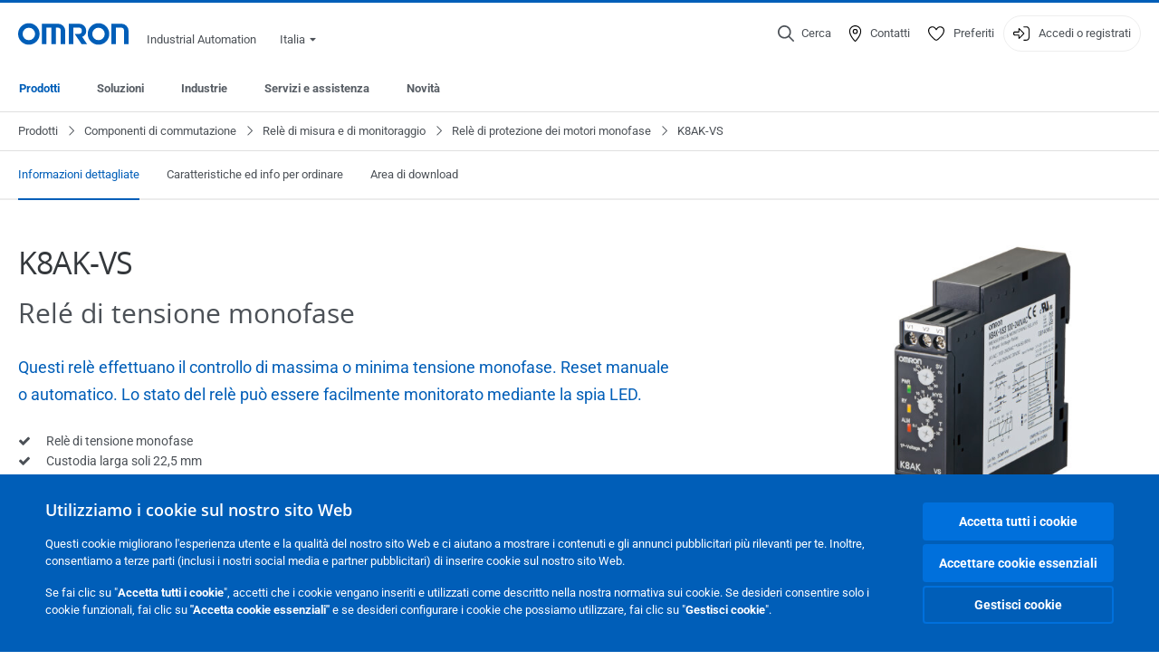

--- FILE ---
content_type: text/html; charset=utf-8
request_url: https://industrial.omron.it/it/products/k8ak-vs
body_size: 27331
content:
<!DOCTYPE html>
<html lang="it">
<head>
<title>K8AK-VS  | OMRON, Italia</title>
<meta content="not authenticated" name="is_authenticated" />
<meta content="" name="roles" />
<meta content="true" name="enable_tracking_scripts" />
<meta content="[&quot;G-37KXD5BGEN&quot;]" name="measurement_id" />
<meta content="true" name="eloqua_tracking_available" />
<meta content="false" name="yandex_tracking_available" />
<meta content="text/html; charset=UTF-8" http-equiv="content-type" />
<meta content="no" http-equiv="imagetoolbar" />
<meta content="IE=edge" http-equiv="X-UA-Compatible" />
<meta content="IAB" name="business_unit" />
<meta content="IT" name="country" />
<meta content="it" name="language" />
<meta content="web" name="search_resource_type" />
<meta content="initial-scale=1.0,width=device-width" name="viewport" />
<meta content="yes" name="mobile-web-app-capable" />
<meta content="black-translucent" name="apple-mobile-web-app-status-bar-style" />
<meta content="https://industrial.omron.it/it/products/k8ak-vs" property="og:url" />
<meta content="true" name="sentry_reporting" />
<link href="https://industrial.omron.dk/da/products/k8ak-vs" hreflang="da-DK" rel="alternate" />
<link href="https://industrial.omron.co.uk/en/products/k8ak-vs" hreflang="en-GB" rel="alternate" />
<link href="https://industrial.omron.se/sv/products/k8ak-vs" hreflang="sv-SE" rel="alternate" />
<link href="https://industrial.omron.eu/en/products/k8ak-vs" hreflang="x-default" rel="alternate" />
<link href="https://industrial.omron.fi/fi/products/k8ak-vs" hreflang="fi-FI" rel="alternate" />
<link href="https://industrial.omron.no/no/products/k8ak-vs" hreflang="no-NO" rel="alternate" />
<link href="https://industrial.omron.co.za/en/products/k8ak-vs" hreflang="en-ZA" rel="alternate" />
<link href="https://industrial.omron.pt/pt/products/k8ak-vs" hreflang="pt-PT" rel="alternate" />
<link href="https://industrial.omron.ro/ro/products/k8ak-vs" hreflang="ro-RO" rel="alternate" />
<link href="https://industrial.omron.com.tr/tr/products/k8ak-vs" hreflang="tr-TR" rel="alternate" />
<link href="https://industrial.omron.pl/pl/products/k8ak-vs" hreflang="pl-PL" rel="alternate" />
<link href="https://industrial.omron.nl/nl/products/k8ak-vs" hreflang="nl-NL" rel="alternate" />
<link href="https://industrial.omron.at/de/products/k8ak-vs" hreflang="de-AT" rel="alternate" />
<link href="https://industrial.omron.be/fr/products/k8ak-vs" hreflang="fr-BE" rel="alternate" />
<link href="https://industrial.omron.be/nl/products/k8ak-vs" hreflang="nl-BE" rel="alternate" />
<link href="https://industrial.omron.ch/de/products/k8ak-vs" hreflang="de-CH" rel="alternate" />
<link href="https://industrial.omron.ch/fr/products/k8ak-vs" hreflang="fr-CH" rel="alternate" />
<link href="https://industrial.omron.ch/it/products/k8ak-vs" hreflang="it-CH" rel="alternate" />
<link href="https://industrial.omron.cz/cs/products/k8ak-vs" hreflang="cs-CZ" rel="alternate" />
<link href="https://industrial.omron.de/de/products/k8ak-vs" hreflang="de-DE" rel="alternate" />
<link href="https://industrial.omron.es/es/products/k8ak-vs" hreflang="es-ES" rel="alternate" />
<link href="https://industrial.omron.fr/fr/products/k8ak-vs" hreflang="fr-FR" rel="alternate" />
<link href="https://industrial.omron.hu/hu/products/k8ak-vs" hreflang="hu-HU" rel="alternate" />
<link href="https://industrial.omron.it/it/products/k8ak-vs" hreflang="it-IT" rel="alternate" />
<meta content="product-family" name="index_type" />
<meta content="products" name="search_tag" />
<meta content="public" name="security_type" />
<meta content="K8AK-VS" name="title" />
<meta content="K8AK-VS" property="og:title" />
<meta content="K8AK-VS" property="og:description" />
<meta content="https://8z1xg04k.tinifycdn.com/images/k8ak-vs3_prod.jpg?resize.method=scale&amp;resize.width=1920" property="og:image" />

<link href="/images/favicon.ico" rel="shortcut icon" type="image/ico" />
<link href="https://industrial.omron.it/it/products/k8ak-vs" rel="canonical" />
<link rel="stylesheet" href="/assets/application-2b4908b4b7c475ef6b79530a4bb08656dab1d8038580ce75935ca6e808bc6ec3.css" />
<link rel="stylesheet" href="/assets/print-3cbb8ae239a9a237970c2ef56f9fd27663ec3d4b2c7c9587576cf6583675e041.css" media="print" />

<input name="sitetext_select2_text" type="hidden" value="Selezionare scelta" />
<script src="//kit.fontawesome.com/2bfe792556.js" defer="defer" preload="true"></script>
<meta name="csrf-param" content="authenticity_token" />
<meta name="csrf-token" content="SuoMNts_USpy4QJhM4GtkCodQO7hpr9GmyY2MAleqZcn8CkA5Wz0wEXxBCXroYx1qW2S4MtZr0vtP9nrEIA_dw" />
<script type="application/ld+json">
[{"@context":"http://schema.org","@type":"Organization","name":"Omron Europe B.V.","logo":"https://industrial.omron.eu/images/omron-logo.svg","url":"https://omron.eu"},{"@context":"http://schema.org","@type":"WebPage","primaryImageOfPage":"https://8z1xg04k.tinifycdn.com/images/k8ak-vs3_prod.jpg","maintainer":{"@type":"Organization","name":"Voormedia B.V.","url":"https://voormedia.com/"},"copyrightHolder":{"@type":"Organization","name":"Omron Europe B.V."}}]
</script>
<script data-domain="industrial.omron.it" defer="defer" event-roles="" src="https://plausible.io/js/script.file-downloads.outbound-links.pageview-props.tagged-events.js"></script>
</head>

<body class="catalogue  wider">




<!-- indexoff --><!-- googleoff: all --><div class="mfp-hide" id="login_modal">
<div class="login-form">
<h3>Login</h3>
<form action="https://industrial.omron.it/it/api/users/login_attempts" class="login no-labels no-tracking" data-checkurl="/it/api/users/login_checks" data-customsubmit="true" data-validation="true" method="POST">
<div class="with-padding-top">
<span class="hidden" data-label="required-field-error">Campo obbligatorio: [field]</span>
<span class="hidden" data-label="invalid-email-error">Hai inserito un indirizzo non valido</span>
<input name="lt" type="hidden" />
<input name="execution" type="hidden" />
<input name="_eventId" type="hidden" value="submit" />
<input name="step" type="hidden" value="1" />
<fieldset class="email required" data-field-element-name="emailAddress" data-field-name="E-mail">
<label class="required">E-mail</label>
<input autocomplete="email" data-placeholder="E-mail" data-type="email" name="emailAddress" type="email" value="" />
<p class="notification error">
Email error notification
</p>

</fieldset>
<fieldset class="password required" data-field-element-name="password" data-field-name="Password">
<label class="required">Password</label>
<input autocomplete="current-password" data-placeholder="Password" name="password" type="password" />
<p class="notification password-length error">
<span class="password-length">
Please use more than 6 characters.
</span>
<span class="password-reset">
Forgot your password? Click
<a href="#">here to reset.</a>
</span>
</p>

</fieldset>

<p>
<a class="password-reset" href="/it/accounts/password_changes/new">Password dimenticata?</a>
</p>
<fieldset class="submit">
<button class="blue" name="submit_button" type="submit">
<label class="loading">
<div class="loading-spinner"></div>
<span>Login</span>
</label>
</button>
</fieldset>
<div class="g-recaptcha" data-sitekey="6LftZ3IUAAAAAOktd3GEjmlrygFEknTRq_IZFwYm"></div>

</div>
<div class="account-options">
<p class="new-account">
<div class="with-padding-bottom">
Non conosci OMRON?
<a class="create-account" href="/it/register">Crea un account per l&#39;accesso
<i class="fa-solid fa-arrow-right"></i>
</a></div>
</p>
</div>
</form>
<div class="form-result">
<div class="with-padding-sides">
<p class="success"></p>
<p class="failure">Purtroppo abbiamo problemi tecnici. Il tuo modulo non è stato ricevuto correttamente. Ci scusiamo per l'inconveniete e ti chiediamo per favore di riprovare più tardi.</p>
</div>
</div>


</div>
<form id="account-expired" class="send-verify-email sliding-verification-form hidden" action="/it/accounts/verify" accept-charset="UTF-8" data-remote="true" method="post"><input type="hidden" name="authenticity_token" value="hoiT5LDnwKXB0zywTWh3C5AdqozQlBUqPxjapZC2ItkhpQezSGUg5oqMjCW64Fjw5U6dEHwSTZQKkAgUG-au5w" autocomplete="off" /><input class="email-field" name="email" type="hidden" value="" />
<h3>Il tuo account è scaduto</h3>
<p>Per riottenere l&#39;accesso, verifica il tuo indirizzo e-mail e riattiva il tuo account.</p>
<button class="blue icon" type="submit">
<span>
<i class="normal icon-email-envelope"></i>
<i class="success icon-check"></i>
</span>
<span class="label" data-success="E-mail di verifica inviata">Inviami un&#39;e-mail di verifica</span>
</button>
<div class="error">Si è verificato un errore, riprovare più tardi. Se il problema persiste, contatta il tuo referente OMRON.</div>
<a class="different-credentials" id="different-credentials">
<i class="icon-angle-right"></i>
<span>oppure accedi utilizzando altre credenziali</span>
</a>
</form></div>
<!-- googleon: all --><!-- indexon -->
<!-- indexoff --><!-- googleoff: all --><div class="mfp-hide" id="register_modal">
<h2>Registrati</h2>
<form class="register no-labels no-tracking" id="popup_register_form" data-validation="true" data-post-submit-modal="registered_modal" data-hide-on-success="false" data-analytics-url="/it/products/k8ak-vs/register" action="/it/accounts" accept-charset="UTF-8" method="post"><input type="hidden" name="authenticity_token" value="Y5olCdemhYG5TvEt2vxATT9t-H3yD7rgODNmt8XotAdleb6by-GxUNXGFJQjcAh3fCSpqQ_0eUUJ858J60BmfA" autocomplete="off" /><span class="hidden" data-label="required-field-error">Campo obbligatorio: [field]</span>
<span class="hidden" data-label="invalid-email-error">Hai inserito un indirizzo non valido</span>
<input name="content_url" type="hidden" value="/it/products/k8ak-vs" />
<input class="default-interest-area" name="interest_area" type="hidden" />
<input name="access_url" type="hidden" value="/it/products/k8ak-vs" />
<input name="referrer" type="hidden" value="tcm:399-52194" />
<input name="step" type="hidden" value="1" />
<span class="hidden" data-label="required-field-error">Campo obbligatorio: [field]</span>
<span class="hidden" data-label="invalid-email-error">Hai inserito un indirizzo non valido</span>
<fieldset class="text required" data-field-element-name="form_field[firstname]" data-field-name="Nome">
<label class="required">Nome</label>
<input data-placeholder="Nome" name="form_field[firstname]" title="Nome" type="text" value="" />
<p class="notification error">
Text error notification
</p>

</fieldset>
<fieldset class="text required" data-field-element-name="form_field[lastname]" data-field-name="Cognome">
<label class="required">Cognome</label>
<input data-placeholder="Cognome" name="form_field[lastname]" title="Cognome" type="text" value="" />
<p class="notification error">
Text error notification
</p>

</fieldset>
<fieldset class="email required" data-field-element-name="form_field[email_address]" data-field-name="E-mail">
<label class="required">E-mail</label>
<input autocomplete="email" data-placeholder="E-mail" data-type="email" name="form_field[email_address]" type="email" value="" />
<p class="notification error">
Email error notification
</p>

</fieldset>
<fieldset class="checkbox required" data-field-element-name="form_field[accept_privacy_policy]" data-field-name="Accetto l&#39;informativa sulla Informativa sulla privacy">
<label class="checkbox required">
<input name="form_field[accept_privacy_policy]" type="checkbox" />
<span>Accetto l'informativa sulla <a href="/it/misc/privacy-policy">Informativa sulla privacy</a></span>
</label>
<p class="notification error">
Checkbox error notification
</p>

</fieldset>
<fieldset class="checkbox" data-field-element-name="form_field[subscribe_to_enews]" data-field-name="Riceverai informazioni su prodotti e tecnologie tramite e-mail">
<label class="checkbox">
<input name="form_field[subscribe_to_enews]" type="checkbox" />
<span>Riceverai informazioni su prodotti e tecnologie tramite e-mail</span>
</label>
<p class="notification error">
Checkbox error notification
</p>

</fieldset>

<fieldset class="submit">
<button class="blue" name="submit_button" type="submit">
<label class="loading">
<div class="loading-spinner"></div>
<span>Registrati</span>
</label>
</button>
</fieldset>
<div class="g-recaptcha" data-sitekey="6LftZ3IUAAAAAOktd3GEjmlrygFEknTRq_IZFwYm"></div>

</form><div class="form-result">
<div class="with-padding-sides">
<p class="success"></p>
<p class="failure">Purtroppo abbiamo problemi tecnici. Il tuo modulo non è stato ricevuto correttamente. Ci scusiamo per l'inconveniete e ti chiediamo per favore di riprovare più tardi.</p>
</div>
</div>


</div>
<!-- googleon: all --><!-- indexon -->
<!-- indexoff --><!-- googleoff: all --><div class="mfp-hide" id="registered_modal">
<h4>
Grazie per aver effettuato la registrazione al sito Omron
</h4>
<p>
Un messaggio e-mail per completare la creazione dell&#39;account è stato inviato a
<strong class="email"></strong>
</p>
<a class="closemodal" href="#">Torna al sito web</a>
</div>
<!-- googleon: all --><!-- indexon -->
<!-- indexoff --><!-- googleoff: all --><div class="mfp-hide" id="direct_access_modal">
<h2>ottieni l&#39;accesso diretto </h2>
<p>Inserisci di seguito i tuoi dati e avrai accesso diretto ai contenuti di questa pagina</p>
<form class="register no-labels no-tracking" id="direct_access_form" data-validation="true" data-post-submit-modal="direct_access_granted_modal" data-hide-on-success="false" data-analytics-url="/it/products/k8ak-vs/register" action="/it/accounts" accept-charset="UTF-8" method="post"><input type="hidden" name="authenticity_token" value="mKAsKZdTT-OPAP4sPusHCAP3Hbk9Rk5UBa5sHmrfyNieQ7e7ixR7MuOIG5XHZ08yQL5MbcC9jfE0bpWgRHcaow" autocomplete="off" /><span class="hidden" data-label="required-field-error">Campo obbligatorio: [field]</span>
<span class="hidden" data-label="invalid-email-error">Hai inserito un indirizzo non valido</span>
<input name="content_url" type="hidden" value="/it/products/k8ak-vs" />
<input class="default-interest-area" name="interest_area" type="hidden" />
<input name="access_url" type="hidden" value="/it/products/k8ak-vs" />
<input name="referrer" type="hidden" value="tcm:399-52194" />
<input name="step" type="hidden" value="1" />
<input name="page_title" type="hidden" value="K8AK-VS" />
<span class="hidden" data-label="required-field-error">Campo obbligatorio: [field]</span>
<span class="hidden" data-label="invalid-email-error">Hai inserito un indirizzo non valido</span>
<fieldset class="text required" data-field-element-name="form_field[firstname]" data-field-name="Nome">
<label class="required">Nome</label>
<input data-placeholder="Nome" name="form_field[firstname]" title="Nome" type="text" value="" />
<p class="notification error">
Text error notification
</p>

</fieldset>
<fieldset class="text required" data-field-element-name="form_field[lastname]" data-field-name="Cognome">
<label class="required">Cognome</label>
<input data-placeholder="Cognome" name="form_field[lastname]" title="Cognome" type="text" value="" />
<p class="notification error">
Text error notification
</p>

</fieldset>
<fieldset class="email required" data-field-element-name="form_field[email_address]" data-field-name="E-mail">
<label class="required">E-mail</label>
<input autocomplete="email" data-placeholder="E-mail" data-type="email" name="form_field[email_address]" type="email" value="" />
<p class="notification error">
Email error notification
</p>

</fieldset>
<fieldset class="checkbox required" data-field-element-name="form_field[accept_privacy_policy]" data-field-name="Accetto l&#39;informativa sulla Informativa sulla privacy">
<label class="checkbox required">
<input name="form_field[accept_privacy_policy]" type="checkbox" />
<span>Accetto l'informativa sulla <a href="/it/misc/privacy-policy">Informativa sulla privacy</a></span>
</label>
<p class="notification error">
Checkbox error notification
</p>

</fieldset>
<fieldset class="checkbox" data-field-element-name="form_field[subscribe_to_enews]" data-field-name="Riceverai informazioni su prodotti e tecnologie tramite e-mail">
<label class="checkbox">
<input name="form_field[subscribe_to_enews]" type="checkbox" />
<span>Riceverai informazioni su prodotti e tecnologie tramite e-mail</span>
</label>
<p class="notification error">
Checkbox error notification
</p>

</fieldset>

<fieldset class="submit">
<button class="blue" name="submit_button" type="submit">
<label class="loading">
<div class="loading-spinner"></div>
<span>ottieni l&#39;accesso diretto </span>
</label>
</button>
</fieldset>
<div class="g-recaptcha" data-sitekey="6LftZ3IUAAAAAOktd3GEjmlrygFEknTRq_IZFwYm"></div>

</form><div class="form-result">
<div class="with-padding-sides">
<p class="success"></p>
<p class="failure">Purtroppo abbiamo problemi tecnici. Il tuo modulo non è stato ricevuto correttamente. Ci scusiamo per l'inconveniete e ti chiediamo per favore di riprovare più tardi.</p>
</div>
</div>


</div>
<!-- googleon: all --><!-- indexon -->
<!-- indexoff --><!-- googleoff: all --><div class="mfp-hide" id="direct_access_granted_modal">
<h4>
Grazie per aver mostrato interesse nei confronti della nostra azienda
</h4>
<p>
Ora potrai accedere a 
K8AK-VS
</p>
<p>
Un messaggio e-mail di conferma è stato inviato a 
<strong class="email"></strong>
</p>
<a class="closemodal" href="#">Passa alla pagina </a>
</div>
<!-- googleon: all --><!-- indexon -->
<!-- indexoff --><!-- googleoff: all --><div class="mfp-hide" id="login_or_direct_access_modal">
<!-- indexoff --><!-- googleoff: index --><p>
<strong>
Effettua il <a class="login" href="#login_modal">login</a> oppure <a class="direct_access" href="#direct_access_modal">ottieni l&#39;accesso diretto </a> per scaricare questo documento 
</strong>
</p>
<!-- googleon: index --><!-- indexon -->
</div>
<!-- googleon: all --><!-- indexon -->
<div class="wrapper">
<header class="siteheader" id="siteheader">
<div class="page-width">
<!-- indexoff --><!-- googleoff: all --><div class="siteinfo" data-eloqua="true"></div>
<div class="global">
<div class="website-information">
<div class="logo">
<a href="/it/home"><img width="122" height="25" alt="Omron logo" onerror="this.src=&#39;/images/omron-logo.png&#39;; this.onerror=null;" src="/images/omron-logo.svg" />
</a><span>Industrial Automation</span>
</div>
<div class="mobile-icons">
<search-button props-json="{&quot;searchEndpoint&quot;:&quot;/it/search&quot;,&quot;translations&quot;:{&quot;search&quot;:&quot;Cerca&quot;,&quot;all_search_results_for&quot;:&quot;All search results for&quot;,&quot;searching&quot;:&quot;Searching&quot;,&quot;no_results&quot;:&quot;Nessun risultato.&quot;}}"></search-button>
<a class="mobilemenu"><i class="fal fa-bars"></i></a>
</div>
<div class="countryselection">
<span class="with-arrow">
<span class="flag flag-it"></span>
<span class="country">
Italia
</span>
<span class="icon-caret-down-two"></span>
</span>
<div class="countrylist">
<header>
<h4>Country Selector</h4><a class="active" data-tab="europe">Europe</a><a data-tab="africa">Africa / Middle East</a><a data-tab="asia">Asia / Pacific</a><a data-tab="china">Greater China</a><a data-tab="japan">Japan / Korea</a><a data-tab="americas">Americas</a></header>
<div class="continent active" id="europe">
<ul>
<li class="continent">
<strong>Europe</strong>
</li>
<li>
<a href="https://industrial.omron.eu/en/products/k8ak-vs"><span class="flag flag-eu"></span>Europe
</a>
</li>
<li>
<a href="https://industrial.omron.at/de/products/k8ak-vs"><span class="flag flag-at"></span>Austria
</a>
</li>
<li>
<a href="https://industrial.omron.be/nl/products/k8ak-vs"><span class="flag flag-be"></span>Belgium
</a>
<div class="languageswitch">
<a class="" href="https://industrial.omron.be/nl/products/k8ak-vs">nl</a>
<a class="" href="https://industrial.omron.be/fr/products/k8ak-vs">fr</a>
</div>
</li>
<li>
<a href="https://industrial.omron.cz/cs/products/k8ak-vs"><span class="flag flag-cz"></span>Czech Republic
</a>
</li>
<li>
<a href="https://industrial.omron.dk/da/products/k8ak-vs"><span class="flag flag-dk"></span>Denmark
</a>
</li>
<li>
<a href="https://industrial.omron.fi/fi/products/k8ak-vs"><span class="flag flag-fi"></span>Finland
</a>
</li>
<li>
<a href="https://industrial.omron.fr/fr/products/k8ak-vs"><span class="flag flag-fr"></span>France
</a>
</li>
<li>
<a href="https://industrial.omron.de/de/products/k8ak-vs"><span class="flag flag-de"></span>Germany
</a>
</li>
<li>
<a href="https://industrial.omron.hu/hu/products/k8ak-vs"><span class="flag flag-hu"></span>Hungary
</a>
</li>
</ul>
<ul>
<li>
<a href="https://industrial.omron.it/it/products/k8ak-vs"><span class="flag flag-it"></span>Italy
</a>
</li>
<li>
<a href="https://industrial.omron.nl/nl/products/k8ak-vs"><span class="flag flag-nl"></span>Netherlands
</a>
</li>
<li>
<a href="https://industrial.omron.no/no/products/k8ak-vs"><span class="flag flag-no"></span>Norway
</a>
</li>
<li>
<a href="https://industrial.omron.pl/pl/products/k8ak-vs"><span class="flag flag-pl"></span>Poland
</a>
</li>
<li>
<a href="https://industrial.omron.pt/pt/products/k8ak-vs"><span class="flag flag-pt"></span>Portugal
</a>
</li>
<li>
<a href="https://industrial.omron.ro/ro/products/k8ak-vs"><span class="flag flag-ro"></span>Romania
</a>
</li>
<li>
<a href="https://industrial.omron.es/es/products/k8ak-vs"><span class="flag flag-es"></span>Spain
</a>
</li>
<li>
<a href="https://industrial.omron.se/sv/products/k8ak-vs"><span class="flag flag-se"></span>Sweden
</a>
</li>
</ul>
<ul>
<li>
<a href="https://industrial.omron.ch/de/products/k8ak-vs"><span class="flag flag-ch"></span>Switzerland
</a>
<div class="languageswitch">
<a class="selected" href="https://industrial.omron.ch/it/products/k8ak-vs">it</a>
<a class="" href="https://industrial.omron.ch/de/products/k8ak-vs">de</a>
<a class="" href="https://industrial.omron.ch/fr/products/k8ak-vs">fr</a>
</div>
</li>
<li>
<a href="https://industrial.omron.com.tr/tr/products/k8ak-vs"><span class="flag flag-tr"></span>Turkey
</a>
</li>
<li>
<a href="https://industrial.omron.co.uk/en/products/k8ak-vs"><span class="flag flag-gb"></span>United Kingdom
</a>
</li>
</ul>
</div>
<div class="continent" id="africa">
<ul>
<li class="continent">
<strong>Africa / Middle East</strong>
</li>
<li>
<a href="https://industrial.omron.co.za/en/products/k8ak-vs"><span class="flag flag-za"></span>South Africa
</a>
</li>
</ul>
<ul>
<li>
<a href="https://industrial.omron.eu/en/products/k8ak-vs"><span class="flag flag-eu"></span>Omron Europe
</a>
</li>
</ul>
</div>
<div class="continent" id="asia">
<ul>
<li class="continent">
<strong>Asia / Pacific</strong>
</li>
<li>
<a href="http://www.omron.com.au"><span class="flag flag-au"></span>Australia
</a>
</li>
<li>
<a href="http://www.omron-ap.co.in"><span class="flag flag-in"></span>India
</a>
</li>
<li>
<a href="http://www.omron.co.id"><span class="flag flag-id"></span>Indonesia
</a>
</li>
</ul>
<ul>
<li>
<a href="http://www.omron-ap.com.my"><span class="flag flag-my"></span>Malaysia
</a>
</li>
<li>
<a href="http://www.omron-ap.co.nz"><span class="flag flag-nz"></span>New Zealand
</a>
</li>
<li>
<a href="http://www.omron-ap.com.ph"><span class="flag flag-ph"></span>Philippines
</a>
</li>
</ul>
<ul>
<li>
<a href="http://www.omron-ap.com"><span class="flag flag-sg"></span>Singapore
</a>
</li>
<li>
<a href="http://www.omron-ap.co.th"><span class="flag flag-th"></span>Thailand
</a>
</li>
<li>
<a href="http://www.omron.com.vn"><span class="flag flag-vn"></span>Vietnam
</a>
</li>
</ul>
</div>
<div class="continent" id="china">
<ul>
<li class="continent">
<strong>Greater China</strong>
</li>
<li>
<a href="http://www.fa.omron.com.cn"><span class="flag flag-cn"></span>China
</a>
</li>
</ul>
<ul>
<li>
<a href="http://www.omron.com.tw"><span class="flag flag-tw"></span>Taiwan
</a>
</li>
</ul>
</div>
<div class="continent" id="japan">
<ul>
<li class="continent">
<strong>Japan / Korea</strong>
</li>
<li>
<a href="http://www.fa.omron.co.jp"><span class="flag flag-jp"></span>Japan
</a>
</li>
</ul>
<ul>
<li>
<a href="http://www.ia.omron.co.kr"><span class="flag flag-kr"></span>Korea
</a>
</li>
</ul>
</div>
<div class="continent" id="americas">
<ul>
<li class="continent">
<strong>Americas</strong>
</li>
<li class="subcontinent">
<strong>North America</strong>
</li>
<li>
<a href="https://industrial.omron.ca"><span class="flag flag-ca"></span>Canada
</a>
<div class="languageswitch">
<a class="" href="https://industrial.omron.ca/en/home">en</a>
<a class="" href="https://industrial.omron.ca/fr/home">fr</a>
</div>
</li>
<li>
<a href="https://industrial.omron.us"><span class="flag flag-us"></span>United States
</a>
<div class="languageswitch">
<a class="" href="https://industrial.omron.us/en/home">en</a>
<a class="" href="https://industrial.omron.us/es/home">es</a>
</div>
</li>
</ul>
<ul class="extended">
<li class="subcontinent">
<strong>Central and South America</strong>
</li>
<li>
<a href="https://automation.omron.com/pt/br/"><span class="flag flag-br"></span>Brazil
</a>
</li>
<li>
<a href="https://industrial.omron.mx"><span class="flag flag-mx"></span>Mexico / Latin America
</a>
<div class="languageswitch">
<a class="" href="https://industrial.omron.mx/es/home">es</a>
<a class="" href="https://industrial.omron.mx/en/home">en</a>
</div>
</li>
</ul>
</div>
<footer>
Visit our international website
<a class="external" href="http://www.ia.omron.com" rel="noopener" target="_blank">Omron IAB global</a>
</footer>
</div>

</div>

</div>
<div class="user-navigation">
<div aria-label="Search" class="icon-container search">
<search-button props-json="{&quot;searchEndpoint&quot;:&quot;/it/search&quot;,&quot;translations&quot;:{&quot;search&quot;:&quot;Cerca&quot;,&quot;all_search_results_for&quot;:&quot;All search results for&quot;,&quot;searching&quot;:&quot;Searching&quot;,&quot;no_results&quot;:&quot;Nessun risultato.&quot;}}">
<button aria-label="Open search" class="search-button-fallback">
<svg viewBox="0 0 512 512" xmlns="http://www.w3.org/2000/svg">
<path d="M384 208a176 176 0 1 0 -352 0 176 176 0 1 0 352 0zM343.3 366C307 397.2 259.7 416 208 416 93.1 416 0 322.9 0 208S93.1 0 208 0 416 93.1 416 208c0 51.7-18.8 99-50 135.3L507.3 484.7c6.2 6.2 6.2 16.4 0 22.6s-16.4 6.2-22.6 0L343.3 366z"></path>
</svg>
<span class="search-button-text">Cerca</span>
</button>
</search-button>
</div>
<div aria-label="Contact" class="icon-container">
<a href="/it/contact"><svg viewBox="0 0 384 512" xmlns="http://www.w3.org/2000/svg">
<path d="M32 188.6C32 102.6 103.1 32 192 32s160 70.6 160 156.6c0 50.3-25.9 109.4-61.4 165.6-34 53.8-74 100.5-98.6 127.4-24.6-26.9-64.6-73.7-98.6-127.4-35.5-56.2-61.4-115.3-61.4-165.6zM192 0C86 0 0 84.4 0 188.6 0 307.9 120.2 450.9 170.4 505.4 182.2 518.2 201.8 518.2 213.6 505.4 263.8 450.9 384 307.9 384 188.6 384 84.4 298 0 192 0zm48 192a48 48 0 1 1 -96 0 48 48 0 1 1 96 0zm-48-80a80 80 0 1 0 0 160 80 80 0 1 0 0-160z"></path>
</svg>
<span class="icon-label">Contatti</span>
</a></div>
<div aria-label="Favorites" class="icon-container">
<a href="/it/my-lists"><svg viewBox="0 0 512 512" xmlns="http://www.w3.org/2000/svg">
<path d="M378.9 64c-32.4 0-62.9 15.6-81.9 41.9l-28 38.7c-3 4.2-7.8 6.6-13 6.6s-10-2.5-13-6.6l-28-38.7 0 0c-19-26.3-49.5-41.9-81.9-41.9-55.9 0-101.1 45.3-101.1 101.1 0 55 34.4 107.1 71.8 152.5 42.1 51.2 93.4 96 128.5 122.9 6.2 4.8 14.4 7.5 23.7 7.5s17.4-2.7 23.7-7.5c35.1-26.8 86.4-71.7 128.5-122.9 37.3-45.4 71.8-97.5 71.8-152.5 0-55.9-45.3-101.1-101.1-101.1zM271 87.1c25-34.6 65.2-55.1 107.9-55.1 73.5 0 133.1 59.6 133.1 133.1 0 67.4-41.6 127.3-79.1 172.8-44.1 53.6-97.3 100.1-133.8 127.9-12.4 9.4-27.6 14.1-43.1 14.1s-30.8-4.6-43.1-14.1C176.4 438 123.2 391.5 79.1 338 41.6 292.4 0 232.5 0 165.1 0 91.6 59.6 32 133.1 32 175.8 32 216 52.5 241 87.1l15 20.7 15-20.7z"></path>
</svg>
<span class="icon-label">Preferiti</span>
</a></div>
<div aria-label="Login or register" class="icon-container desktop-login" id="authentication_dialog">
<a>
<svg viewBox="0 0 512 512" xmlns="http://www.w3.org/2000/svg">
<path d="M201 95L345 239c9.4 9.4 9.4 24.6 0 33.9L201 417c-6.9 6.9-17.2 8.9-26.2 5.2S160 409.7 160 400l0-80-112 0c-26.5 0-48-21.5-48-48l0-32c0-26.5 21.5-48 48-48l112 0 0-80c0-9.7 5.8-18.5 14.8-22.2S194.1 88.2 201 95zm-9 285.7L316.7 256 192 131.3 192 208c0 8.8-7.2 16-16 16L48 224c-8.8 0-16 7.2-16 16l0 32c0 8.8 7.2 16 16 16l128 0c8.8 0 16 7.2 16 16l0 76.7zM336 448l80 0c35.3 0 64-28.7 64-64l0-256c0-35.3-28.7-64-64-64l-80 0c-8.8 0-16-7.2-16-16s7.2-16 16-16l80 0c53 0 96 43 96 96l0 256c0 53-43 96-96 96l-80 0c-8.8 0-16-7.2-16-16s7.2-16 16-16z"></path>
</svg>
<span class="icon-label">Accedi o registrati</span>
</a>
<div id="authentication-modal">
<div class="popup-shadow"></div>
<div class="form-slider">
<form class="send-verify-email sliding-verification-form hidden" action="/it/accounts/verify" accept-charset="UTF-8" data-remote="true" method="post"><input type="hidden" name="authenticity_token" value="J9O-YRW0B2craO09pKrDDFx5b4udSsqclkC1bsuMLkaA_io27TbnJGA3XahTIuz3KSpYFzHMkiKjyGffQNyieA" autocomplete="off" /><div class="with-padding-top">
<input class="email-field" name="email" type="hidden" value="" />
<span class="expired-locked-title">
<h2>Il tuo account è scaduto</h2>
<i class="fas fa-hourglass-end"></i>
<p></p>
</span>
<p>Per riottenere l&#39;accesso, verifica il tuo indirizzo e-mail e riattiva il tuo account.</p>
<button class="blue icon" type="submit">
<span>
<i class="normal icon-email-envelope"></i>
<i class="success icon-check"></i>
</span>
<span class="label" data-success="E-mail di verifica inviata">Inviami un&#39;e-mail di verifica</span>
</button>
<div class="error">Si è verificato un errore, riprovare più tardi. Se il problema persiste, contatta il tuo referente OMRON.</div>
</div>
<a class="different-credentials">
<div class="with-padding-bottom">
<i class="fas fa-angle-left"></i>
<span>oppure accedi utilizzando altre credenziali</span>
</div>
</a>
</form><form class="locked-account sliding-verification-form hidden" action="/it/accounts/password_changes" accept-charset="UTF-8" data-remote="true" method="post"><input type="hidden" name="authenticity_token" value="BpGv8y1rjJlQgl3fltDEqUOcYhid8R_OXqJ9Izfj6FeR8o4hwKClfo8fUsA_3-LdWjqiUkcu79-Uzcxf26sGqw" autocomplete="off" /><div class="with-padding-top">
<input class="email-field" name="email" type="hidden" value="" />
<span class="expired-locked-title">
<h3>Account bloccato</h3>
<i class="fas fa-lock"></i>
<p></p>
</span>
<p>Il tuo account è stato bloccato a causa di più tentativi errati di immissione della password.</p>
<p>Reimposta la password per poter accedere nuovamente al tuo account</p>
<button class="blue icon" type="submit">
<span>
<i class="normal icon-email-envelope"></i>
<i class="success icon-check"></i>
</span>
<span class="label" data-success="E-mail di reimpostazione password inviata">Reimposta la password</span>
</button>
<div class="error">Si è verificato un errore, riprovare più tardi. Se il problema persiste, contatta il tuo referente OMRON.</div>
</div>
<a class="different-credentials">
<div class="with-padding-bottom">
<i class="fas fa-angle-left"></i>
<span>oppure accedi utilizzando altre credenziali</span>
</div>
</a>
</form>
<form class="compliant-password sliding-verification-form hidden" action="/it/accounts/password_changes" accept-charset="UTF-8" data-remote="true" method="post"><input type="hidden" name="authenticity_token" value="BfPYQK9w4njNfCikRgm9u2gB7cQ8Cnsg5QDvJWmZ4gOSkPmSQrvLnxLhJ7vvBpvPcactjubVizEvb15ZhdEM_w" autocomplete="off" /><div class="with-padding-top">
<input class="email-field" name="email" type="hidden" value="" />
<span class="expired-locked-title">
<h3>Aggiornamento password richiesto</h3>
<i class="fas fa-key-skeleton"></i>
<p></p>
</span>
<p>La password corrente non soddisfa i nostri nuovi requisiti di sicurezza.</p>
<p>Aggiorna la password per continuare ad accedere al tuo account.</p>
<button class="blue icon" type="submit">
<span>
<i class="normal icon-email-envelope"></i>
<i class="success icon-check"></i>
</span>
<span class="label" data-success="E-mail di reimpostazione password inviata">Reimposta la password</span>
</button>
<div class="error">Si è verificato un errore, riprovare più tardi. Se il problema persiste, contatta il tuo referente OMRON.</div>
</div>
<a class="different-credentials">
<div class="with-padding-bottom">
<i class="fas fa-angle-left"></i>
<span>oppure accedi utilizzando altre credenziali</span>
</div>
</a>
</form>
<div class="login-form">
<form action="https://industrial.omron.it/it/api/users/login_attempts" class="login no-labels no-tracking" data-checkurl="/it/api/users/login_checks" data-customsubmit="true" data-redirect="https://industrial.omron.it/it/products/k8ak-vs" data-validation="true" method="POST">
<div class="with-padding-top">
<span class="hidden" data-label="required-field-error">Campo obbligatorio: [field]</span>
<span class="hidden" data-label="invalid-email-error">Hai inserito un indirizzo non valido</span>
<input name="lt" type="hidden" />
<input name="execution" type="hidden" />
<input name="_eventId" type="hidden" value="submit" />
<input name="step" type="hidden" value="1" />
<fieldset class="email required" data-field-element-name="emailAddress" data-field-name="E-mail">
<label class="required">E-mail</label>
<input autocomplete="email" data-placeholder="E-mail" data-type="email" name="emailAddress" type="email" value="" />
<p class="notification error">
Email error notification
</p>

</fieldset>
<fieldset class="password required" data-field-element-name="password" data-field-name="Password">
<label class="required">Password</label>
<input autocomplete="current-password" data-placeholder="Password" name="password" type="password" />
<p class="notification password-length error">
<span class="password-length">
Please use more than 6 characters.
</span>
<span class="password-reset">
Forgot your password? Click
<a href="#">here to reset.</a>
</span>
</p>

</fieldset>

<p>
<a class="password-reset" href="/it/accounts/password_changes/new">Password dimenticata?</a>
</p>
<fieldset class="submit">
<button class="blue" name="submit_button" type="submit">
<label class="loading">
<div class="loading-spinner"></div>
<span>Login</span>
</label>
</button>
</fieldset>
<div class="g-recaptcha" data-sitekey="6LftZ3IUAAAAAOktd3GEjmlrygFEknTRq_IZFwYm"></div>

</div>
<div class="account-options">
<p class="new-account">
<div class="with-padding-bottom">
Non conosci OMRON?
<a class="create-account" href="/it/register">Crea un account per l&#39;accesso
<i class="fa-solid fa-arrow-right"></i>
</a></div>
</p>
</div>
</form>
<div class="form-result">
<div class="with-padding-sides">
<p class="success"></p>
<p class="failure">Purtroppo abbiamo problemi tecnici. Il tuo modulo non è stato ricevuto correttamente. Ci scusiamo per l'inconveniete e ti chiediamo per favore di riprovare più tardi.</p>
</div>
</div>


</div>
</div>
</div>
</div>
<div aria-label="Login or register" class="icon-container login-mobile">
<a href="/it/login"><svg viewBox="0 0 512 512" xmlns="http://www.w3.org/2000/svg">
<path d="M201 95L345 239c9.4 9.4 9.4 24.6 0 33.9L201 417c-6.9 6.9-17.2 8.9-26.2 5.2S160 409.7 160 400l0-80-112 0c-26.5 0-48-21.5-48-48l0-32c0-26.5 21.5-48 48-48l112 0 0-80c0-9.7 5.8-18.5 14.8-22.2S194.1 88.2 201 95zm-9 285.7L316.7 256 192 131.3 192 208c0 8.8-7.2 16-16 16L48 224c-8.8 0-16 7.2-16 16l0 32c0 8.8 7.2 16 16 16l128 0c8.8 0 16 7.2 16 16l0 76.7zM336 448l80 0c35.3 0 64-28.7 64-64l0-256c0-35.3-28.7-64-64-64l-80 0c-8.8 0-16-7.2-16-16s7.2-16 16-16l80 0c53 0 96 43 96 96l0 256c0 53-43 96-96 96l-80 0c-8.8 0-16-7.2-16-16s7.2-16 16-16z"></path>
</svg>
<span class="icon-label">Login or register</span>
</a></div>
</div>
</div>
<!-- googleon: all --><!-- indexon -->
</div>
</header>
<!-- indexoff --><!-- googleoff: all --><nav class="main separated-navigation">
<div class="page-width">
<div class="menu-head">
<div class="menu-return"></div>
<div class="menu-head-title">
Menu
</div>
<div class="close">
<div class="close-button"><i class="fal fa-times"></i></div>
</div>
</div>
<ul class="main-navigation">
<li class="countryselection-mobile">
<div class="country">Nazione</div>
<div class="country-select">
Italia
<i class="fas fa-caret-down"></i>
</div>
</li>
<li class="country-overview">
<div class="countrylist">
<header>
<h4>Country Selector</h4><a class="active" data-tab="europe">Europe</a><a data-tab="africa">Africa / Middle East</a><a data-tab="asia">Asia / Pacific</a><a data-tab="china">Greater China</a><a data-tab="japan">Japan / Korea</a><a data-tab="americas">Americas</a></header>
<div class="continent active" id="europe">
<ul>
<li class="continent">
<strong>Europe</strong>
</li>
<li>
<a href="https://industrial.omron.eu/en/products/k8ak-vs"><span class="flag flag-eu"></span>Europe
</a>
</li>
<li>
<a href="https://industrial.omron.at/de/products/k8ak-vs"><span class="flag flag-at"></span>Austria
</a>
</li>
<li>
<a href="https://industrial.omron.be/nl/products/k8ak-vs"><span class="flag flag-be"></span>Belgium
</a>
<div class="languageswitch">
<a class="" href="https://industrial.omron.be/nl/products/k8ak-vs">nl</a>
<a class="" href="https://industrial.omron.be/fr/products/k8ak-vs">fr</a>
</div>
</li>
<li>
<a href="https://industrial.omron.cz/cs/products/k8ak-vs"><span class="flag flag-cz"></span>Czech Republic
</a>
</li>
<li>
<a href="https://industrial.omron.dk/da/products/k8ak-vs"><span class="flag flag-dk"></span>Denmark
</a>
</li>
<li>
<a href="https://industrial.omron.fi/fi/products/k8ak-vs"><span class="flag flag-fi"></span>Finland
</a>
</li>
<li>
<a href="https://industrial.omron.fr/fr/products/k8ak-vs"><span class="flag flag-fr"></span>France
</a>
</li>
<li>
<a href="https://industrial.omron.de/de/products/k8ak-vs"><span class="flag flag-de"></span>Germany
</a>
</li>
<li>
<a href="https://industrial.omron.hu/hu/products/k8ak-vs"><span class="flag flag-hu"></span>Hungary
</a>
</li>
</ul>
<ul>
<li>
<a href="https://industrial.omron.it/it/products/k8ak-vs"><span class="flag flag-it"></span>Italy
</a>
</li>
<li>
<a href="https://industrial.omron.nl/nl/products/k8ak-vs"><span class="flag flag-nl"></span>Netherlands
</a>
</li>
<li>
<a href="https://industrial.omron.no/no/products/k8ak-vs"><span class="flag flag-no"></span>Norway
</a>
</li>
<li>
<a href="https://industrial.omron.pl/pl/products/k8ak-vs"><span class="flag flag-pl"></span>Poland
</a>
</li>
<li>
<a href="https://industrial.omron.pt/pt/products/k8ak-vs"><span class="flag flag-pt"></span>Portugal
</a>
</li>
<li>
<a href="https://industrial.omron.ro/ro/products/k8ak-vs"><span class="flag flag-ro"></span>Romania
</a>
</li>
<li>
<a href="https://industrial.omron.es/es/products/k8ak-vs"><span class="flag flag-es"></span>Spain
</a>
</li>
<li>
<a href="https://industrial.omron.se/sv/products/k8ak-vs"><span class="flag flag-se"></span>Sweden
</a>
</li>
</ul>
<ul>
<li>
<a href="https://industrial.omron.ch/de/products/k8ak-vs"><span class="flag flag-ch"></span>Switzerland
</a>
<div class="languageswitch">
<a class="selected" href="https://industrial.omron.ch/it/products/k8ak-vs">it</a>
<a class="" href="https://industrial.omron.ch/de/products/k8ak-vs">de</a>
<a class="" href="https://industrial.omron.ch/fr/products/k8ak-vs">fr</a>
</div>
</li>
<li>
<a href="https://industrial.omron.com.tr/tr/products/k8ak-vs"><span class="flag flag-tr"></span>Turkey
</a>
</li>
<li>
<a href="https://industrial.omron.co.uk/en/products/k8ak-vs"><span class="flag flag-gb"></span>United Kingdom
</a>
</li>
</ul>
</div>
<div class="continent" id="africa">
<ul>
<li class="continent">
<strong>Africa / Middle East</strong>
</li>
<li>
<a href="https://industrial.omron.co.za/en/products/k8ak-vs"><span class="flag flag-za"></span>South Africa
</a>
</li>
</ul>
<ul>
<li>
<a href="https://industrial.omron.eu/en/products/k8ak-vs"><span class="flag flag-eu"></span>Omron Europe
</a>
</li>
</ul>
</div>
<div class="continent" id="asia">
<ul>
<li class="continent">
<strong>Asia / Pacific</strong>
</li>
<li>
<a href="http://www.omron.com.au"><span class="flag flag-au"></span>Australia
</a>
</li>
<li>
<a href="http://www.omron-ap.co.in"><span class="flag flag-in"></span>India
</a>
</li>
<li>
<a href="http://www.omron.co.id"><span class="flag flag-id"></span>Indonesia
</a>
</li>
</ul>
<ul>
<li>
<a href="http://www.omron-ap.com.my"><span class="flag flag-my"></span>Malaysia
</a>
</li>
<li>
<a href="http://www.omron-ap.co.nz"><span class="flag flag-nz"></span>New Zealand
</a>
</li>
<li>
<a href="http://www.omron-ap.com.ph"><span class="flag flag-ph"></span>Philippines
</a>
</li>
</ul>
<ul>
<li>
<a href="http://www.omron-ap.com"><span class="flag flag-sg"></span>Singapore
</a>
</li>
<li>
<a href="http://www.omron-ap.co.th"><span class="flag flag-th"></span>Thailand
</a>
</li>
<li>
<a href="http://www.omron.com.vn"><span class="flag flag-vn"></span>Vietnam
</a>
</li>
</ul>
</div>
<div class="continent" id="china">
<ul>
<li class="continent">
<strong>Greater China</strong>
</li>
<li>
<a href="http://www.fa.omron.com.cn"><span class="flag flag-cn"></span>China
</a>
</li>
</ul>
<ul>
<li>
<a href="http://www.omron.com.tw"><span class="flag flag-tw"></span>Taiwan
</a>
</li>
</ul>
</div>
<div class="continent" id="japan">
<ul>
<li class="continent">
<strong>Japan / Korea</strong>
</li>
<li>
<a href="http://www.fa.omron.co.jp"><span class="flag flag-jp"></span>Japan
</a>
</li>
</ul>
<ul>
<li>
<a href="http://www.ia.omron.co.kr"><span class="flag flag-kr"></span>Korea
</a>
</li>
</ul>
</div>
<div class="continent" id="americas">
<ul>
<li class="continent">
<strong>Americas</strong>
</li>
<li class="subcontinent">
<strong>North America</strong>
</li>
<li>
<a href="https://industrial.omron.ca"><span class="flag flag-ca"></span>Canada
</a>
<div class="languageswitch">
<a class="" href="https://industrial.omron.ca/en/home">en</a>
<a class="" href="https://industrial.omron.ca/fr/home">fr</a>
</div>
</li>
<li>
<a href="https://industrial.omron.us"><span class="flag flag-us"></span>United States
</a>
<div class="languageswitch">
<a class="" href="https://industrial.omron.us/en/home">en</a>
<a class="" href="https://industrial.omron.us/es/home">es</a>
</div>
</li>
</ul>
<ul class="extended">
<li class="subcontinent">
<strong>Central and South America</strong>
</li>
<li>
<a href="https://automation.omron.com/pt/br/"><span class="flag flag-br"></span>Brazil
</a>
</li>
<li>
<a href="https://industrial.omron.mx"><span class="flag flag-mx"></span>Mexico / Latin America
</a>
<div class="languageswitch">
<a class="" href="https://industrial.omron.mx/es/home">es</a>
<a class="" href="https://industrial.omron.mx/en/home">en</a>
</div>
</li>
</ul>
</div>
<footer>
Visit our international website
<a class="external" href="http://www.ia.omron.com" rel="noopener" target="_blank">Omron IAB global</a>
</footer>
</div>

</li>
<li class="navigation-container">
<div class="left-side">
<ul class="level-0">
<li class="active" data-menuitems="9">
<ul class="level-1">
<li class="back-link lvl1">
<i class="fal fa-chevron-left"></i>
<span>Indietro</span>
</li>
<li class="menu-title">
<a href="/it/products">Prodotti</a>
</li>
<li class="sub product"><ul><li class="back-link product"><i class="fa-light fa-chevron-left"></i>Indietro</li><li class="product"><a href="/it/products/industrial-pc">PC industriale</a><span><i class="fa-light fa-chevron-right"></i></span></li><li class="product"><a href="/it/products/machine-automation-controllers">Controller di automazione delle macchine</a><span><i class="fa-light fa-chevron-right"></i></span></li><li class="product"><a href="/it/products/programmable-logic-controllers">Controllori programmabili (PLC)</a><span><i class="fa-light fa-chevron-right"></i></span></li><li class="product"><a href="/it/products/input-and-output-io">Ingresso e uscita (I/O)</a><span><i class="fa-light fa-chevron-right"></i></span></li><li class="product"><a href="/it/products/hmi">Interfacce uomo-macchina</a><span><i class="fa-light fa-chevron-right"></i></span></li><li class="product"><a href="/it/products/remote-access-solution">Soluzione di accesso remoto</a><span><i class="fa-light fa-chevron-right"></i></span></li><li class="product"><a href="/it/products/industrial-ethernet-cables-and-connectors">Cavi e connettori Ethernet industriali</a><span><i class="fa-light fa-chevron-right"></i></span></li><li class="product"><a href="/it/products/data-flow-controller">Data Flow Controller</a><span><i class="fa-light fa-chevron-right"></i></span></li><li class="menu-title">Sistemi di controllo</li></ul><a href="/it/products/automation-systems">Sistemi di controllo</a><span><i class="fa-light fa-chevron-right"></i></span></li><li class="sub product"><ul><li class="back-link product"><i class="fa-light fa-chevron-left"></i>Indietro</li><li class="product"><a href="/it/products/motion-controllers">Schede controllo assi</a><span><i class="fa-light fa-chevron-right"></i></span></li><li class="sub product"><ul><li class="back-link product"><i class="fa-light fa-chevron-left"></i>Indietro</li><li class="product"><a href="/it/products/servo-drives">Servoazionamenti</a><span><i class="fa-light fa-chevron-right"></i></span></li><li class="product"><a href="/it/products/accurax">Asse lineare (cartesiano) - Accurax</a><span><i class="fa-light fa-chevron-right"></i></span></li><li class="product"><a href="/it/products/servo-motors">Servomotori rotativi</a><span><i class="fa-light fa-chevron-right"></i></span></li><li class="product"><a href="/it/products/linear-motors">Servomotori lineari</a><span><i class="fa-light fa-chevron-right"></i></span></li><li class="menu-title">Servosistemi</li></ul><a href="/it/products/servo-systems">Servosistemi</a><span><i class="fa-light fa-chevron-right"></i></span></li><li class="product"><a href="/it/products/variable-speed-drives">Azionamenti a velocità variabile</a><span><i class="fa-light fa-chevron-right"></i></span></li><li class="menu-title">Motion & Drive</li></ul><a href="/it/products/motion-and-drives">Motion &amp; Drive</a><span><i class="fa-light fa-chevron-right"></i></span></li><li class="sub product"><ul><li class="back-link product"><i class="fa-light fa-chevron-left"></i>Indietro</li><li class="product"><a href="/it/products/fixed-robots">Robot fissi</a><span><i class="fa-light fa-chevron-right"></i></span></li><li class="product"><a href="/it/products/autonomous-mobile-robot">Robot Mobili Autonomi</a><span><i class="fa-light fa-chevron-right"></i></span></li><li class="product"><a href="/it/products/fleet-manager">FLOW Core Fleet Manager</a><span><i class="fa-light fa-chevron-right"></i></span></li><li class="product"><a href="/it/products/cobots">Cobots</a><span><i class="fa-light fa-chevron-right"></i></span></li><li class="product"><a href="/it/products/robotics-integrated-controller">Controllore Robotico Integrato</a><span><i class="fa-light fa-chevron-right"></i></span></li><li class="product"><a href="/it/products/industrial-part-feeder">Industrial Part Feeder</a><span><i class="fa-light fa-chevron-right"></i></span></li><li class="menu-title">Robotica</li></ul><a href="/it/products/robotics">Robotica</a><span><i class="fa-light fa-chevron-right"></i></span></li><li class="sub product"><ul><li class="back-link product"><i class="fa-light fa-chevron-left"></i>Indietro</li><li class="product"><a href="/it/products/photoelectric-sensors">Sensori fotoelettrici</a><span><i class="fa-light fa-chevron-right"></i></span></li><li class="product"><a href="/it/products/mark-and-colour-sensors">Lettore di tacche</a><span><i class="fa-light fa-chevron-right"></i></span></li><li class="sub product"><ul><li class="back-link product"><i class="fa-light fa-chevron-left"></i>Indietro</li><li class="product"><a href="/it/products/fiber-sensor-heads">Testine del sensore in fibra</a><span><i class="fa-light fa-chevron-right"></i></span></li><li class="product"><a href="/it/products/fiber-amplifiers">Amplificatori in fibra</a><span><i class="fa-light fa-chevron-right"></i></span></li><li class="menu-title">Sensori e amplificatori a fibra ottica</li></ul><a href="/it/products/fiber-optic-sensors-and-amplifiers">Sensori e amplificatori a fibra ottica</a><span><i class="fa-light fa-chevron-right"></i></span></li><li class="product"><a href="/it/products/inductive-sensors">Sensori induttivi</a><span><i class="fa-light fa-chevron-right"></i></span></li><li class="product"><a href="/it/products/measurement-sensors">Sensori di spostamento</a><span><i class="fa-light fa-chevron-right"></i></span></li><li class="product"><a href="/it/products/mechanical-sensors-limit-switches">Finecorsa/sensori meccanici</a><span><i class="fa-light fa-chevron-right"></i></span></li><li class="product"><a href="/it/products/rotary-encoders">Encoder rotativi</a><span><i class="fa-light fa-chevron-right"></i></span></li><li class="product"><a href="/it/products/process-sensors-">Sensori di processo</a><span><i class="fa-light fa-chevron-right"></i></span></li><li class="product"><a href="/it/products/contact-sensors">Sensori a contatto</a><span><i class="fa-light fa-chevron-right"></i></span></li><li class="product"><a href="/it/products/connectors-and-cordsets">Connettori e set di cavi</a><span><i class="fa-light fa-chevron-right"></i></span></li><li class="menu-title">Sensori</li></ul><a href="/it/products/sensing">Sensori</a><span><i class="fa-light fa-chevron-right"></i></span></li><li class="sub product"><ul><li class="back-link product"><i class="fa-light fa-chevron-left"></i>Indietro</li><li class="product"><a href="/it/products/identification-systems">Sistemi di identificazione</a><span><i class="fa-light fa-chevron-right"></i></span></li><li class="product"><a href="/it/products/inspection-systems">Sistemi di ispezione</a><span><i class="fa-light fa-chevron-right"></i></span></li><li class="product"><a href="/it/products/verification-products">Prodotti di verifica</a><span><i class="fa-light fa-chevron-right"></i></span></li><li class="product"><a href="/it/products/industrial-cameras">Telecamere industriali</a><span><i class="fa-light fa-chevron-right"></i></span></li><li class="product"><a href="/it/products/laser-marker">Marcatore laser</a><span><i class="fa-light fa-chevron-right"></i></span></li><li class="product"><a href="https://inspection.omron.eu/en/products" target="_blank" rel="noopener" >Sistemi di ispezione automatizzati (SPI, AOI, AXI)</a><span><i class="fa-light fa-chevron-right"></i></span></li><li class="menu-title">Ispezione e controllo qualità</li></ul><a href="/it/products/quality-control-inspection">Ispezione e controllo qualità</a><span><i class="fa-light fa-chevron-right"></i></span></li><li class="sub product"><ul><li class="back-link product"><i class="fa-light fa-chevron-left"></i>Indietro</li><li class="product"><a href="/it/products/emergency-stop-and-control-devices">Pulsanti di arresto di emergenza</a><span><i class="fa-light fa-chevron-right"></i></span></li><li class="product"><a href="/it/products/safety-switches">Interruttori di sicurezza</a><span><i class="fa-light fa-chevron-right"></i></span></li><li class="product"><a href="/it/products/safety-sensors">Sensori di sicurezza</a><span><i class="fa-light fa-chevron-right"></i></span></li><li class="sub product"><ul><li class="back-link product"><i class="fa-light fa-chevron-left"></i>Indietro</li><li class="product"><a href="/it/products/safety-modules">Moduli di sicurezza</a><span><i class="fa-light fa-chevron-right"></i></span></li><li class="product"><a href="/it/products/programmable-safety-system">Sistema di sicurezza programmabile</a><span><i class="fa-light fa-chevron-right"></i></span></li><li class="menu-title">Sistemi di controllo logica di sicurezza</li></ul><a href="/it/products/safety-logic-control-systems">Sistemi di controllo logica di sicurezza</a><span><i class="fa-light fa-chevron-right"></i></span></li><li class="product"><a href="/it/products/safety-outputs">Relè di sicurezza</a><span><i class="fa-light fa-chevron-right"></i></span></li><li class="menu-title">Sicurezza</li></ul><a href="/it/products/safety">Sicurezza</a><span><i class="fa-light fa-chevron-right"></i></span></li><li class="sub product"><ul><li class="back-link product"><i class="fa-light fa-chevron-left"></i>Indietro</li><li class="sub product"><ul><li class="back-link product"><i class="fa-light fa-chevron-left"></i>Indietro</li><li class="product"><a href="/it/products/temperature-controllers">Termoregolatori</a><span><i class="fa-light fa-chevron-right"></i></span></li><li class="product"><a href="/it/products/temperature-sensors">Sensori di temperatura</a><span><i class="fa-light fa-chevron-right"></i></span></li><li class="menu-title">Sensori temperatura e termoregolatori</li></ul><a href="/it/products/temperature-controllers-sensors">Sensori temperatura e termoregolatori</a><span><i class="fa-light fa-chevron-right"></i></span></li><li class="product"><a href="/it/products/power-supplies">Alimentatori</a><span><i class="fa-light fa-chevron-right"></i></span></li><li class="product"><a href="/it/products/uninterruptible-power-supplies">Gruppo di continuità (UPS)</a><span><i class="fa-light fa-chevron-right"></i></span></li><li class="product"><a href="/it/products/timers">Temporizzatori</a><span><i class="fa-light fa-chevron-right"></i></span></li><li class="product"><a href="/it/products/counters">Contatori</a><span><i class="fa-light fa-chevron-right"></i></span></li><li class="product"><a href="/it/products/condition-monitoring-devices">Dispositivi di monitoraggio dello stato</a><span><i class="fa-light fa-chevron-right"></i></span></li><li class="product"><a href="/it/products/programmable-relays">Relè programmabili</a><span><i class="fa-light fa-chevron-right"></i></span></li><li class="product"><a href="/it/products/digital-panel-indicators">Strumenti di misura digitali</a><span><i class="fa-light fa-chevron-right"></i></span></li><li class="product"><a href="/it/products/energy-monitoring-devices">Dispositivi per il monitoraggio energetico</a><span><i class="fa-light fa-chevron-right"></i></span></li><li class="product"><a href="/it/products/process-sensors">Sensori dei controllori di processo</a><span><i class="fa-light fa-chevron-right"></i></span></li><li class="product"><a href="/it/products/axial-fans">Ventilatori assiali</a><span><i class="fa-light fa-chevron-right"></i></span></li><li class="product"><a href="/it/products/electronic-circuit-breaker">Fusibile elettronico</a><span><i class="fa-light fa-chevron-right"></i></span></li><li class="menu-title">Componenti di controllo</li></ul><a href="/it/products/control-components">Componenti di controllo</a><span><i class="fa-light fa-chevron-right"></i></span></li><li class="sub product"><ul><li class="back-link product"><i class="fa-light fa-chevron-left"></i>Indietro</li><li class="product"><a href="/it/products/electromechanical-relays">Relè elettromeccanici</a><span><i class="fa-light fa-chevron-right"></i></span></li><li class="product"><a href="/it/products/solid-state-relays">Relè statici</a><span><i class="fa-light fa-chevron-right"></i></span></li><li class="product"><a href="/it/products/low-voltage-switch-gear">Contattori e salvamotori</a><span><i class="fa-light fa-chevron-right"></i></span></li><li class="sub product"><ul><li class="back-link product"><i class="fa-light fa-chevron-left"></i>Indietro</li><li class="product"><a href="/it/products/1-phase-motor-protection-relays">Relè di protezione dei motori monofase</a><span><i class="fa-light fa-chevron-right"></i></span></li><li class="product"><a href="/it/products/temperature-monitoring-relays">Relè di monitoraggio della temperatura</a><span><i class="fa-light fa-chevron-right"></i></span></li><li class="product"><a href="/it/products/3-phase-motor-protection-relays">Relè di protezione dei motori trifase</a><span><i class="fa-light fa-chevron-right"></i></span></li><li class="product"><a href="/it/products/liquid-level-control-relays">Regolatori di livello dei liquidi</a><span><i class="fa-light fa-chevron-right"></i></span></li><li class="menu-title">Relè di misura e di monitoraggio</li></ul><a href="/it/products/measuring-monitoring-relay">Relè di misura e di monitoraggio</a><span><i class="fa-light fa-chevron-right"></i></span></li><li class="product"><a href="/it/products/pushbutton-switches">Pulsanti</a><span><i class="fa-light fa-chevron-right"></i></span></li><li class="product"><a href="/it/products/terminal-blocks">Morsettiera</a><span><i class="fa-light fa-chevron-right"></i></span></li><li class="product"><a href="/it/products/interface-wiring-systems">Sistemi con interfaccia di cablaggio</a><span><i class="fa-light fa-chevron-right"></i></span></li><li class="menu-title">Componenti di commutazione</li></ul><a href="/it/products/switching-components">Componenti di commutazione</a><span><i class="fa-light fa-chevron-right"></i></span></li><li class="product"><a href="/it/products/software">Software</a><span><i class="fa-light fa-chevron-right"></i></span></li>
</ul>
<span><i class="fal fa-chevron-right"></i></span>
<a href="/it/products">Prodotti</a>
</li>

<li class="" data-menuitems="5">
<ul class="level-1">
<li class="back-link lvl1">
<i class="fal fa-chevron-left"></i>
<span>Indietro</span>
</li>
<li class="menu-title">
<a href="/it/solutions">Soluzioni</a>
</li>

<li class="">
<span><i class="fal fa-chevron-right"></i></span>
<a href="/it/solutions/flexible-manufacturing">Produzione flessibile</a>
</li>
<li class="">
<span><i class="fal fa-chevron-right"></i></span>
<a href="/it/solutions/quality-manufacturing">Produzione di qualità</a>
</li>
<li class="">
<span><i class="fal fa-chevron-right"></i></span>
<a href="/it/solutions/smart-manufacturing">Produzione intelligente</a>
</li>
<li class="">
<span><i class="fal fa-chevron-right"></i></span>
<a href="/it/solutions/product-solutions">Soluzioni di prodotti</a>
</li>
<li class="">
<span><i class="fal fa-chevron-right"></i></span>
<a href="/it/solutions/panel-building">Costruzione di quadri</a>
</li>
</ul>
<span><i class="fal fa-chevron-right"></i></span>
<a href="/it/solutions">Soluzioni</a>
</li>

<li class="" data-menuitems="6">
<ul class="level-1">
<li class="back-link lvl1">
<i class="fal fa-chevron-left"></i>
<span>Indietro</span>
</li>
<li class="menu-title">
<a href="/it/industries">Industrie</a>
</li>

<li class="sub ">
<ul>
<li class="back-link">
<i class="fal fa-chevron-left"></i>
<span>Indietro</span>
</li>
<li class="menu-title">Food &amp; Beverage</li>
<li class="">
<span><i class="fal fa-chevron-right"></i></span>
<a href="/it/industries/food-beverage-industry/applications">Applicazioni</a>
</li>
<li class="menu-title">Food &amp; Beverage</li>
<li class="">
<span><i class="fal fa-chevron-right"></i></span>
<a href="/it/industries/food-beverage-industry/customer-references">Testimonianze dei clienti</a>
</li>
<li class="menu-title">Food &amp; Beverage</li>
<li class="">
<span><i class="fal fa-chevron-right"></i></span>
<a href="/it/industries/food-beverage-industry/articles">Articoli</a>
</li>
</ul>
<span><i class="fal fa-chevron-right"></i></span>
<a href="/it/industries/food-beverage-industry">Food &amp; Beverage</a>
</li>
<li class="sub ">
<ul>
<li class="back-link">
<i class="fal fa-chevron-left"></i>
<span>Indietro</span>
</li>
<li class="menu-title">Home &amp; Personal Care</li>
<li class="">
<span><i class="fal fa-chevron-right"></i></span>
<a href="/it/industries/home-and-personal-care/beauty-personal-care">Estetica e cura della persona</a>
</li>
<li class="menu-title">Home &amp; Personal Care</li>
<li class="">
<span><i class="fal fa-chevron-right"></i></span>
<a href="/it/industries/home-and-personal-care/home-care">Cura della casa</a>
</li>
</ul>
<span><i class="fal fa-chevron-right"></i></span>
<a href="/it/industries/home-and-personal-care">Home &amp; Personal Care</a>
</li>
<li class="sub ">
<ul>
<li class="back-link">
<i class="fal fa-chevron-left"></i>
<span>Indietro</span>
</li>
<li class="menu-title">Produzione automobilistica e di EV</li>
<li class="">
<span><i class="fal fa-chevron-right"></i></span>
<a href="/it/industries/automotive-electric-vehicle-manufacturing/adas-ecu-and-electronics">ADAS, ECU e componenti elettronici</a>
</li>
<li class="menu-title">Produzione automobilistica e di EV</li>
<li class="">
<span><i class="fal fa-chevron-right"></i></span>
<a href="/it/industries/automotive-electric-vehicle-manufacturing/battery-and-fuel-cell-manufacturing">Produzione di batterie e celle a combustibile</a>
</li>
<li class="menu-title">Produzione automobilistica e di EV</li>
<li class="">
<span><i class="fal fa-chevron-right"></i></span>
<a href="/it/industries/automotive-electric-vehicle-manufacturing/electric-vehicle-subassembly">Assemblaggio secondario dei veicoli elettrici</a>
</li>
<li class="menu-title">Produzione automobilistica e di EV</li>
<li class="">
<span><i class="fal fa-chevron-right"></i></span>
<a href="/it/industries/automotive-electric-vehicle-manufacturing/electric-vehicle-final-assembly">Assemblaggio finale dei veicoli elettrici</a>
</li>
<li class="menu-title">Produzione automobilistica e di EV</li>
<li class="">
<span><i class="fal fa-chevron-right"></i></span>
<a href="/it/industries/automotive-electric-vehicle-manufacturing/common-parts-manufacturing-solutions">Soluzioni per la produzione di componenti comuni</a>
</li>
<li class="menu-title">Produzione automobilistica e di EV</li>
<li class="">
<span><i class="fal fa-chevron-right"></i></span>
<a href="/it/industries/automotive-electric-vehicle-manufacturing/automotive-customer-references">Testimonianze dei clienti</a>
</li>
</ul>
<span><i class="fal fa-chevron-right"></i></span>
<a href="/it/industries/automotive-electric-vehicle-manufacturing">Produzione automobilistica e di EV</a>
</li>
<li class="sub ">
<ul>
<li class="back-link">
<i class="fal fa-chevron-left"></i>
<span>Indietro</span>
</li>
<li class="menu-title">Settore farmaceutico</li>
<li class="">
<span><i class="fal fa-chevron-right"></i></span>
<a href="/it/industries/pharmaceutical-industry/pharmaceutical-aseptic-fill-finish">Riempimento e finitura asettici farmaceutici</a>
</li>
<li class="menu-title">Settore farmaceutico</li>
<li class="">
<span><i class="fal fa-chevron-right"></i></span>
<a href="/it/industries/pharmaceutical-industry/packaging-medical-devices-assembly">Imballaggio e assemblaggio di dispositivi medici</a>
</li>
<li class="menu-title">Settore farmaceutico</li>
<li class="">
<span><i class="fal fa-chevron-right"></i></span>
<a href="/it/industries/pharmaceutical-industry/diagnostics-laboratory-automation">Diagnostica e automazione di laboratorio</a>
</li>
</ul>
<span><i class="fal fa-chevron-right"></i></span>
<a href="/it/industries/pharmaceutical-industry">Settore farmaceutico</a>
</li>
<li class="sub ">
<ul>
<li class="back-link">
<i class="fal fa-chevron-left"></i>
<span>Indietro</span>
</li>
<li class="menu-title">Logistica</li>
<li class="">
<span><i class="fal fa-chevron-right"></i></span>
<a href="/it/industries/logistics/3d-bin-picking">Bin picking 3D</a>
</li>
<li class="menu-title">Logistica</li>
<li class="">
<span><i class="fal fa-chevron-right"></i></span>
<a href="/it/industries/logistics/inspection-of-incoming-goods">Ispezione dei prodotti in arrivo</a>
</li>
<li class="menu-title">Logistica</li>
<li class="">
<span><i class="fal fa-chevron-right"></i></span>
<a href="/it/industries/logistics/intralogistics">Intralogistica</a>
</li>
<li class="menu-title">Logistica</li>
<li class="">
<span><i class="fal fa-chevron-right"></i></span>
<a href="/it/industries/logistics/material-feeding">Movimentazione dei materiali</a>
</li>
<li class="menu-title">Logistica</li>
<li class="">
<span><i class="fal fa-chevron-right"></i></span>
<a href="/it/industries/logistics/pallet-support">Supporto per pallet</a>
</li>
<li class="menu-title">Logistica</li>
<li class="">
<span><i class="fal fa-chevron-right"></i></span>
<a href="/it/industries/logistics/repacking-copacking">Reimbalaggio e co-packing</a>
</li>
</ul>
<span><i class="fal fa-chevron-right"></i></span>
<a href="/it/industries/logistics">Logistica</a>
</li>
<li class="sub ">
<ul>
<li class="back-link">
<i class="fal fa-chevron-left"></i>
<span>Indietro</span>
</li>
<li class="menu-title">Produzione di semiconduttori</li>
<li class="">
<span><i class="fal fa-chevron-right"></i></span>
<a href="/it/industries/semiconductor-manufacturing/front-end-semiconductor-manufacturing">Produzione front-end dei semiconduttori</a>
</li>
<li class="menu-title">Produzione di semiconduttori</li>
<li class="">
<span><i class="fal fa-chevron-right"></i></span>
<a href="/it/industries/semiconductor-manufacturing/back-end-semiconductor-manufacturing">Produzione back-end dei semiconduttori</a>
</li>
</ul>
<span><i class="fal fa-chevron-right"></i></span>
<a href="/it/industries/semiconductor-manufacturing">Produzione di semiconduttori</a>
</li>
</ul>
<span><i class="fal fa-chevron-right"></i></span>
<a href="/it/industries">Industrie</a>
</li>

<li class="" data-menuitems="13">
<ul class="level-1">
<li class="back-link lvl1">
<i class="fal fa-chevron-left"></i>
<span>Indietro</span>
</li>
<li class="menu-title">
<a href="/it/services-support">Servizi e assistenza</a>
</li>

<li class="sub ">
<ul>
<li class="back-link">
<i class="fal fa-chevron-left"></i>
<span>Indietro</span>
</li>
<li class="menu-title">Servizi</li>
<li class="">
<span><i class="fal fa-chevron-right"></i></span>
<a href="/it/services-support/services/cross-border-start-up-services">Assistenza transfrontaliera all&#39;avviamento</a>
</li>
<li class="menu-title">Servizi</li>
<li class="">
<span><i class="fal fa-chevron-right"></i></span>
<a href="/it/services-support/services/consultation-desk-services">Consultation Desk Service</a>
</li>
<li class="menu-title">Servizi</li>
<li class="">
<span><i class="fal fa-chevron-right"></i></span>
<a href="/it/services-support/services/financial-services">Servizi finanziari</a>
</li>
<li class="menu-title">Servizi</li>
<li class="">
<span><i class="fal fa-chevron-right"></i></span>
<a href="/it/services-support/services/robotic-services">Servizi per i robot</a>
</li>
<li class="menu-title">Servizi</li>
<li class="">
<span><i class="fal fa-chevron-right"></i></span>
<a href="/it/services-support/services/i-belt-data-services">Servizi di scienza dei dati</a>
</li>
<li class="menu-title">Servizi</li>
<li class="">
<span><i class="fal fa-chevron-right"></i></span>
<a href="/it/services-support/services/safety-service">Servizi di sicurezza</a>
</li>
<li class="menu-title">Servizi</li>
<li class="">
<span><i class="fal fa-chevron-right"></i></span>
<a href="/it/services-support/services/repair-service">Servizi di riparazione</a>
</li>
<li class="menu-title">Servizi</li>
<li class="">
<span><i class="fal fa-chevron-right"></i></span>
<a href="/it/services-support/services/proof-of-concept">Proof of concept</a>
</li>
<li class="menu-title">Servizi</li>
<li class="">
<span><i class="fal fa-chevron-right"></i></span>
<a href="/it/services-support/services/field-services">Assistenza in loco</a>
</li>
<li class="menu-title">Servizi</li>
<li class="">
<span><i class="fal fa-chevron-right"></i></span>
<a href="/it/services-support/services/virtual-assistance-services">Virtual Assistance Services</a>
</li>
<li class="menu-title">Servizi</li>
<li class="">
<span><i class="fal fa-chevron-right"></i></span>
<a href="/it/services-support/services/tsunagi-services">Servizi Tsunagi</a>
</li>
<li class="menu-title">Servizi</li>
<li class="">
<span><i class="fal fa-chevron-right"></i></span>
<a href="/it/services-support/services/automated-inspection-systems-services">Servizi per sistemi di ispezione automatizzati</a>
</li>
<li class="menu-title">Servizi</li>
<li class="">
<span><i class="fal fa-chevron-right"></i></span>
<a href="/it/services-support/services/training">Servizi formativi</a>
</li>
</ul>
<span><i class="fal fa-chevron-right"></i></span>
<a href="/it/services-support/services">Servizi</a>
</li>
<li class="sub ">
<ul>
<li class="back-link">
<i class="fal fa-chevron-left"></i>
<span>Indietro</span>
</li>
<li class="menu-title">Supporto</li>
<li class="">
<span><i class="fal fa-chevron-right"></i></span>
<a href="/it/services-support/support/configurators">Configuratori</a>
</li>
<li class="menu-title">Supporto</li>
<li class="">
<span><i class="fal fa-chevron-right"></i></span>
<a href="/it/services-support/support/eplan-library">Libreria EPLAN</a>
</li>
<li class="menu-title">Supporto</li>
<li class="">
<span><i class="fal fa-chevron-right"></i></span>
<a href="/it/services-support/support/cad-library">Libreria CAD</a>
</li>
<li class="menu-title">Supporto</li>
<li class="">
<span><i class="fal fa-chevron-right"></i></span>
<a href="/it/services-support/support/sistema-library">Libreria SISTEMA</a>
</li>
<li class="menu-title">Supporto</li>
<li class="">
<span><i class="fal fa-chevron-right"></i></span>
<a href="/it/services-support/support/environmental-product-information">Informazioni ambientali sui prodotti</a>
</li>
<li class="menu-title">Supporto</li>
<li class="">
<span><i class="fal fa-chevron-right"></i></span>
<a href="/it/services-support/support/software-registration-downloads">Registrazione del software e download</a>
</li>
<li class="menu-title">Supporto</li>
<li class="">
<span><i class="fal fa-chevron-right"></i></span>
<a href="/it/services-support/support/product-lifecycle-management">Stato ciclo di vita del prodotto</a>
</li>
<li class="menu-title">Supporto</li>
<li class="">
<span><i class="fal fa-chevron-right"></i></span>
<a href="/it/services-support/support/technical-support">Supporto tecnico</a>
</li>
<li class="menu-title">Supporto</li>
<li class="">
<span><i class="fal fa-chevron-right"></i></span>
<a href="/it/services-support/support/downloads">Download</a>
</li>
<li class="menu-title">Supporto</li>
<li class="">
<span><i class="fal fa-chevron-right"></i></span>
<a href="/it/services-support/support/vulnerability-advisory">Avviso di vulnerabilità</a>
</li>
<li class="menu-title">Supporto</li>
<li class="">
<span><i class="fal fa-chevron-right"></i></span>
<a href="/it/services-support/support/eu-data-act">EU Data Act</a>
</li>
</ul>
<span><i class="fal fa-chevron-right"></i></span>
<a href="/it/services-support/support">Supporto</a>
</li>
<li class="sub ">
<ul>
<li class="back-link">
<i class="fal fa-chevron-left"></i>
<span>Indietro</span>
</li>
<li class="menu-title">Progetto Educational</li>
<li class="">
<span><i class="fal fa-chevron-right"></i></span>
<a href="/it/services-support/school-project/school-news">Ultime notizie</a>
</li>
<li class="menu-title">Progetto Educational</li>
<li class="">
<span><i class="fal fa-chevron-right"></i></span>
<a href="/it/services-support/school-project/university-training">Il Progetto University (università e politecnici)</a>
</li>
<li class="menu-title">Progetto Educational</li>
<li class="">
<span><i class="fal fa-chevron-right"></i></span>
<a href="/it/services-support/school-project/academy">Il Progetto Academy (ITS di Meccatronica)</a>
</li>
<li class="menu-title">Progetto Educational</li>
<li class="">
<span><i class="fal fa-chevron-right"></i></span>
<a href="/it/services-support/school-project/high-school">Il Progetto High School (scuole secondarie di secondo grado)</a>
</li>
<li class="menu-title">Progetto Educational</li>
<li class="">
<span><i class="fal fa-chevron-right"></i></span>
<a href="/it/services-support/school-project/omron-education-partner">OMRON Education Partner</a>
</li>
</ul>
<span><i class="fal fa-chevron-right"></i></span>
<a href="/it/services-support/school-project">Progetto Educational</a>
</li>
</ul>
<span><i class="fal fa-chevron-right"></i></span>
<a href="/it/services-support">Servizi e assistenza</a>
</li>

<li class="" data-menuitems="5">
<ul class="level-1">
<li class="back-link lvl1">
<i class="fal fa-chevron-left"></i>
<span>Indietro</span>
</li>
<li class="menu-title">
<a href="/it/news-discover">Novità</a>
</li>

<li class="">
<span><i class="fal fa-chevron-right"></i></span>
<a href="/it/news-discover/news">Novità</a>
</li>
<li class="">
<span><i class="fal fa-chevron-right"></i></span>
<a href="/it/news-discover/newsletter">Newsletter</a>
</li>
<li class="">
<span><i class="fal fa-chevron-right"></i></span>
<a href="/it/news-discover/events">Eventi</a>
</li>
<li class="">
<span><i class="fal fa-chevron-right"></i></span>
<a href="/it/news-discover/blog">Blog sull&#39;automazione</a>
</li>
<li class="">
<span><i class="fal fa-chevron-right"></i></span>
<a href="/it/news-discover/customer-reference">Testimonianze dei clienti</a>
</li>
</ul>
<span><i class="fal fa-chevron-right"></i></span>
<a href="/it/news-discover">Novità</a>
</li>

</ul>
</div>
<div class="right-side">
<ul class="level-0">
</ul>
</div>
</li>
</ul>
</div>
</nav>
<!-- googleon: all --><!-- indexon -->
<nav aria-label="Breadcrumb" class="breadcrumb">
<div class="page-width">
<ol class="breadcrumb__list">
<li class="breadcrumb__item">
<a href="/it/products">Prodotti</a>
</li>
<li class="breadcrumb__item">
<a href="/it/products/switching-components">Componenti di commutazione</a>
</li>
<li class="breadcrumb__item">
<a href="/it/products/measuring-monitoring-relay">Relè di misura e di monitoraggio</a>
</li>
<li class="breadcrumb__item">
<a href="/it/products/1-phase-motor-protection-relays">Relè di protezione dei motori monofase</a>
</li>
<li class="breadcrumb__item is-current">
<span>K8AK-VS</span>
</li>
</ol>
</div>
</nav>
<script type="application/ld+json">
{"@context":"http://schema.org","@type":"BreadcrumbList","itemListElement":[{"@type":"ListItem","position":1,"name":"Prodotti","item":"https://industrial.omron.it/it/products"},{"@type":"ListItem","position":2,"name":"Componenti di commutazione","item":"https://industrial.omron.it/it/products/switching-components"},{"@type":"ListItem","position":3,"name":"Relè di misura e di monitoraggio","item":"https://industrial.omron.it/it/products/measuring-monitoring-relay"},{"@type":"ListItem","position":4,"name":"Relè di protezione dei motori monofase","item":"https://industrial.omron.it/it/products/1-phase-motor-protection-relays"},{"@type":"ListItem","position":5,"name":"K8AK-VS"}]}
</script>

<main>
<article>
<div class="anchor top" id="top"></div>
<nav class="in-page-navigation">
<ul class="page-width">
<li class="active">
<a class="to_top" href="#top">Informazioni dettagliate</a>
</li>
<li class="active">
<a data-content="specifications_ordering_info" data-tracking-action="Top menu navigation" data-tracking-label="Caratteristiche ed info per ordinare" href="#specifications_ordering_info">
Caratteristiche ed info per ordinare
</a>
</li>
<li class="">
<a data-content="downloads" data-tracking-action="Top menu navigation" data-tracking-label="Area di download" href="#downloads">
Area di download
</a>
</li>

<li class="more-tabs">
<p>Altro</p>
<span class="icon-caret-down-two"></span>
</li>
</ul>
<ul class="extra-tabs"></ul>
</nav>

<section class="product-family-redesign">
<div class="page-width">
<div class="introduction">
<header>
<div class="product-intro-text">
<figure class="mobile">
<a class="image-link" href="https://8z1xg04k.tinifycdn.com/images/k8ak-vs3_prod.jpg?resize.method=fit&amp;resize.width=675&amp;resize.height=450" rel="product-visual-mobile" title="K8AK-VS">
<img alt="K8AK-VS" loading="eager" src="https://8z1xg04k.tinifycdn.com/images/k8ak-vs3_prod.jpg?resize.method=fit&amp;resize.width=675&amp;resize.height=450" />
</a>
</figure>
<h1>K8AK-VS</h1>
<h2>Relé di tensione monofase</h2>
<p class="subtitle">Questi relè effettuano il controllo di massima o minima tensione monofase. Reset manuale o automatico. Lo stato del relè può essere facilmente monitorato mediante la spia LED.</p>
<ul><li>Relè di tensione monofase</li><li>Custodia larga soli 22,5 mm</li><li>Controllo di massima o minima tensione</li><li>Tensioni di alimentazione: 24 Vc.a./c.c., 100 - 240 Vc.a.</li><li>Cablaggio facilitato grazie ai cavi dotati di puntalini</li></ul>
</div>
<div class="product-family-links">
<!-- indexoff --><!-- googleoff: all --><a class="button bordered" data-tracking-action="Button click" data-tracking-label="Confronta tutti i modelli" href="#specifications_ordering_info">
<span>Confronta tutti i modelli</span>
</a>
<a class="button blue icon" href="/it/services-support/support/cad-library?product=K8AK-VS&amp;q=R642">
<span>
<i class="icon-pencil"></i>
Libreria CAD
</span>
</a>
<!-- googleon: all --><!-- indexon --></div>
</header>
<aside class="">
<figure class="desktop">
<a class="image-link" href="https://8z1xg04k.tinifycdn.com/images/k8ak-vs3_prod.jpg?resize.method=fit&amp;resize.width=400&amp;resize.height=400" rel="product-visual" title="K8AK-VS">
<img alt="K8AK-VS" loading="eager" src="https://8z1xg04k.tinifycdn.com/images/k8ak-vs3_prod.jpg?resize.method=fit&amp;resize.width=400&amp;resize.height=400" />
</a>
</figure>
<!-- indexoff --><!-- googleoff: index --><div class="compact-download" data-download-category="Datasheet" data-tags="[&quot;Area di download&quot;]" style="">
<a class="thumbnail" href="https://files.omron.eu/downloads/latest/datasheet/it/n181_k8ak-vs_1-phase_voltage_relay_datasheet_it.pdf?v=1" onclick="if (window.trackDownload) { trackDownload(&#39;/it/downloads/latest/datasheet/it/n181_k8ak-vs_1-phase_voltage_relay_datasheet_it.pdf&#39;, &#39;Datasheet&#39;); }" target="_blank">
<span class="gradientoverlay"></span>
<img alt="download" onerror="this.src=&#39;/images/downloads/thumbnail-pdf.jpg&#39;;" width="64" loading="lazy" src="https://8z1xg04k.tinifycdn.com/downloads/latest/datasheet/it/thumb/n181_k8ak-vs_1-phase_voltage_relay_datasheet_it.jpg" />
</a>
<div class="description">
<div class="public">
<h4>
<a class="information" href="https://files.omron.eu/downloads/latest/datasheet/it/n181_k8ak-vs_1-phase_voltage_relay_datasheet_it.pdf?v=1" onclick="if (window.trackDownload) { trackDownload(&#39;/it/downloads/latest/datasheet/it/n181_k8ak-vs_1-phase_voltage_relay_datasheet_it.pdf&#39;, &#39;Datasheet&#39;); }" target="_blank">
K8AK-VS 1-phase Voltage Relay
<span>Catalogo tecnico</span>
</a>
</h4>
<div class="information">
<div class="morelanguages">
<a class="more">IT</a>
<span class="specs">PDF</span>
<span class="specs">2,16 MB</span>
<ul class="languages">
<li>
<a href="https://files.omron.eu/downloads/latest/datasheet/de/n181_k8ak-vs_1-phase_voltage_relay_datasheet_de.pdf?v=1" onclick="if (window.trackPageview) { trackPageview(&#39;/it/downloads/latest/datasheet/de/n181_k8ak-vs_1-phase_voltage_relay_datasheet_de.pdf&#39;); }" target="_blank" title="K8AK-VS 1-phase Voltage Relay"><span class="language">de</span></a>
</li>
<li>
<a href="https://files.omron.eu/downloads/latest/datasheet/en/n181_k8ak-vs_1-phase_voltage_relay_datasheet_en.pdf?v=1" onclick="if (window.trackPageview) { trackPageview(&#39;/it/downloads/latest/datasheet/en/n181_k8ak-vs_1-phase_voltage_relay_datasheet_en.pdf&#39;); }" target="_blank" title="K8AK-VS 1-phase Voltage Relay"><span class="language">en</span></a>
</li>
<li>
<a href="https://files.omron.eu/downloads/latest/datasheet/es/n181_k8ak-vs_1-phase_voltage_relay_datasheet_es.pdf?v=1" onclick="if (window.trackPageview) { trackPageview(&#39;/it/downloads/latest/datasheet/es/n181_k8ak-vs_1-phase_voltage_relay_datasheet_es.pdf&#39;); }" target="_blank" title="K8AK-VS 1-phase Voltage Relay"><span class="language">es</span></a>
</li>
<li>
<a href="https://files.omron.eu/downloads/latest/datasheet/fr/n181_k8ak-vs_1-phase_voltage_relay_datasheet_fr.pdf?v=1" onclick="if (window.trackPageview) { trackPageview(&#39;/it/downloads/latest/datasheet/fr/n181_k8ak-vs_1-phase_voltage_relay_datasheet_fr.pdf&#39;); }" target="_blank" title="K8AK-VS 1-phase Voltage Relay"><span class="language">fr</span></a>
</li>
</ul>
</div>
</div>
</div>
</div>
</div>
<!-- googleon: index --><!-- indexon -->
</aside>
</div>
</div>

<div>
<article class="" data-content="specifications_ordering_info">
<div class="anchor" id="specifications_ordering_info"></div>
<section class="page-width">
<div class="page-width">
<h2>
Caratteristiche ed info per ordinare
</h2>
</div>
<script src="/assets/product_list-f88a7570f5ba09a1d5504f3d0fe42edfe272ef50e5f4f7220ecb0c34ae02c675.js" defer="defer"></script>
<div class="product-selector">
<aside>
<h3>Filtri prodotto</h3>
<span class="reset" data-ga-action="Reset filters" data-ga-label="K8AK-VS">Azzera filtri</span>
<div class="other-filters">
<h4>Funzioni comuni</h4>
<ul>
<li>
<strong>Functions</strong>
<span>Voltage</span>
</li>
<li>
<strong>Installation type</strong>
<span>DIN rail</span>
</li>
<li>
<strong>Terminal type</strong>
<span>Screw</span>
</li>
<li>
<strong>Size</strong>
<span>22.5 mm</span>
</li>
<li>
<strong>Output type</strong>
<span>Relay</span>
</li>
<li>
<strong>Contact description</strong>
<span>SPDT</span>
</li>
<li>
<strong>Body color</strong>
<span>Black</span>
</li>
</ul>
<i class="close icon-eye"></i>
</div>
<div class="filter collapsed" data-filter="Supply voltage AC" data-multivalued="0">
<h3 data-ga-action="Click filter" data-ga-label="Supply voltage AC">
Supply voltage AC
<span>(2)</span>
</h3>
<ul>
<li>
<label for="supply-voltage-ac-100-240-v">
<input data-ga-action="Change filter option" data-ga-label="Supply voltage AC-100-240 V" data-name="supply-voltage-ac" data-processed-value="100-240 V" data-value="100-240 V" id="supply-voltage-ac-100-240-v" type="checkbox" />
100-240 V
<span>()</span>
</label>
</li>
<li>
<label for="supply-voltage-ac-20-4-26-4-v">
<input data-ga-action="Change filter option" data-ga-label="Supply voltage AC-20.4-26.4 V" data-name="supply-voltage-ac" data-processed-value="20.4-26.4 V" data-value="20.4-26.4 V" id="supply-voltage-ac-20-4-26-4-v" type="checkbox" />
20.4-26.4 V
<span>()</span>
</label>
</li>
</ul>
</div>
<div class="filter collapsed" data-filter="Supply voltage DC" data-multivalued="0">
<h3 data-ga-action="Click filter" data-ga-label="Supply voltage DC">
Supply voltage DC
<span>(1)</span>
</h3>
<ul>
<li>
<label for="supply-voltage-dc-20-4-26-4-v">
<input data-ga-action="Change filter option" data-ga-label="Supply voltage DC-20.4-26.4 V" data-name="supply-voltage-dc" data-processed-value="20.4-26.4 V" data-value="20.4-26.4 V" id="supply-voltage-dc-20-4-26-4-v" type="checkbox" />
20.4-26.4 V
<span>()</span>
</label>
</li>
</ul>
</div>
</aside>
<div class="product-list">
<div class="tagbar" id="filters">
<nav class="listing-tabs">
<div class="view-options">
<div class="view" id="description-view">
<i class="icon-th-list"></i>
<span>Descrizione</span>
</div>
<div class="view selected" id="feature-view">
<i class="icon-th-large"></i>
<span>Caratteristiche</span>
</div>
</div>
</nav>
</div>
<table class="details">
<thead>
<tr>
<th>Prodotto</th>
<th class="featured-only" data-filter="Functions">Functions</th>
<th class="featured-only" data-filter="Installation type">Installation type</th>
<th class="featured-only" data-filter="Terminal type">Terminal type</th>
<th class="featured-only" data-filter="Size">Size</th>
<th class="featured-only" data-filter="Supply voltage AC">Supply voltage AC</th>
<th class="featured-only" data-filter="Supply voltage DC">Supply voltage DC</th>
<th class="featured-only" data-filter="Output type">Output type</th>
<th class="featured-only" data-filter="Contact description">Contact description</th>
<th class="featured-only" data-filter="Body color">Body color</th>
<th class="description-only">Descrizione</th>
<th class="heart"></th>
</tr>
</thead>
<tbody>
<tr class="filtered" data-filters="[&quot;body-color-black&quot;, &quot;contact-description-spdt&quot;, &quot;functions-voltage&quot;, &quot;installation-type-din-rail&quot;, &quot;output-type-relay&quot;, &quot;size-22-5-mm&quot;, &quot;supply-voltage-ac-100-240-v&quot;, &quot;terminal-type-screw&quot;]" data-product="K8AK-VS2-100-240VAC">
<td class="product-name">
<div class="product with-checkbox">
<input data-ga-action="Select product" data-ga-label="K8AK-VS2 100-240VAC" id="input-K8AK-VS2 100-240VAC" type="checkbox" />
<label for="input-K8AK-VS2 100-240VAC">
<a data-ga-action="Product clicked" data-ga-label="K8AK-VS2 100-240VAC" href="K8AK-VS2-100-240VAC">K8AK-VS2 100-240VAC</a>
</label>
</div>
</td>
<!-- indexoff --><!-- googleoff: all --><td class="featured-only" data-filter="Functions">Voltage</td>
<td class="featured-only" data-filter="Installation type">DIN rail</td>
<td class="featured-only" data-filter="Terminal type">Screw</td>
<td class="featured-only" data-filter="Size">22.5 mm</td>
<td class="featured-only" data-filter="Supply voltage AC">100-240 V</td>
<td class="featured-only" data-filter="Supply voltage DC"></td>
<td class="featured-only" data-filter="Output type">Relay</td>
<td class="featured-only" data-filter="Contact description">SPDT</td>
<td class="featured-only" data-filter="Body color">Black</td>
<td class="description-only">
Monofase, controllo di sovra-sotto tensione  min 1 V - max 150V, uscita relè 2 SPDT 5A 250 Vc.a.
</td>
<td class="heart">
<span>
<product-lists-save-button props-json="{&quot;oc_code&quot;:&quot;K8AK0013E&quot;,&quot;product&quot;:&quot;K8AK-VS2 100-240VAC&quot;,&quot;language&quot;:&quot;it&quot;,&quot;logged_in&quot;:false,&quot;style&quot;:&quot;icon&quot;,&quot;sitetext&quot;:{&quot;heading&quot;:&quot;Elenchi personali&quot;,&quot;introduction_logged_in&quot;:&quot;Trova le parti giuste per la tua macchina nei tuoi elenchi. Nuovo progetto? Puoi creare nuovi elenchi per ogni progetto.&quot;,&quot;introduction_not_logged_in&quot;:&quot;Trova le parti giuste per la tua macchina nell&#39;elenco.&quot;,&quot;how_to_use_introduction&quot;:&quot;Aggiungi gli articoli ai tuoi elenchi facendo clic sull&#39;icona a forma di cuore nella sezione \&quot;specifications \u0026 ordering info\&quot; (specifiche e informazioni per l&#39;ordine) delle pagine dei prodotti o facendo clic sul pulsante \&quot;save to list\&quot; (salva nell&#39;elenco) nelle pagine dei dettagli dei prodotti all&#39;interno del nostro catalogo prodotti.&quot;,&quot;create_new_list&quot;:&quot;Crea nuovo elenco&quot;,&quot;create_new_list_header&quot;:&quot;Crea un nuovo elenco&quot;,&quot;list_name&quot;:&quot;Nome elenco&quot;,&quot;list_description&quot;:&quot;Descrizione&quot;,&quot;list_name_required&quot;:&quot;Il nome elenco è obbligatorio&quot;,&quot;remove_list&quot;:&quot;Rimuovi elenco&quot;,&quot;export&quot;:&quot;Esporta&quot;,&quot;share&quot;:&quot;Condividi&quot;,&quot;edit_title&quot;:&quot;Modifica titolo&quot;,&quot;clear_selection&quot;:&quot;Cancella selezione&quot;,&quot;product_selection&quot;:&quot;Selezione dei prodotti&quot;,&quot;remove_item&quot;:&quot;Rimuovi questo articolo&quot;,&quot;share_introduction&quot;:&quot;Copia e incolla il collegamento sottostante per condividere il tuo elenco con altri.&quot;,&quot;copy_link_button&quot;:&quot;Copia collegamento&quot;,&quot;link_copied&quot;:&quot;Copiato!&quot;,&quot;update_button&quot;:&quot;Aggiorna&quot;,&quot;remove_list_notification&quot;:&quot;Rimuovere questo elenco?&quot;,&quot;remove_list_error&quot;:&quot;Impossibile eliminare questo elenco. Riprova più tardi.&quot;,&quot;remove_item_notification&quot;:&quot;Eliminare questo articolo?&quot;,&quot;quote_heading&quot;:&quot;Richiedi un preventivo in base al tuo elenco&quot;,&quot;no_products_added&quot;:&quot;Nessun prodotto è stato ancora aggiunto.&quot;,&quot;default_list_name&quot;:&quot;Elenco personale&quot;,&quot;default_list_description&quot;:&quot;Il mio unico elenco&quot;,&quot;modified&quot;:&quot;Modificato&quot;,&quot;saved_to_list&quot;:&quot;Salvato nell&#39;elenco&quot;,&quot;save_to_list&quot;:&quot;Salva nell&#39;elenco&quot;,&quot;add_product_to_list&quot;:&quot;Aggiungi il prodotto all&#39;elenco&quot;,&quot;done&quot;:&quot;Fatto&quot;,&quot;add_accessories_to_list_info&quot;:&quot;Non dimenticare di visitare la sezione degli accessori in questa pagina per completare la configurazione.&quot;,&quot;show_all_accessories&quot;:&quot;Mostra tutti gli accessori&quot;,&quot;login_notice_header&quot;:&quot;Accedi per creare e salvare più elenchi e per condividerli&quot;,&quot;login_notice_body&quot;:&quot;Il contenuto di questo elenco viene memorizzato solo nel browser. Accedi o registrati per memorizzare l&#39;elenco sul tuo account.&quot;,&quot;edit_list&quot;:&quot;Modifica elenco&quot;,&quot;placeholder_heading&quot;:&quot;Non hai ancora salvato alcun articolo nel tuo elenco&quot;,&quot;placeholder_text&quot;:&quot;Aggiungi gli articoli al tuo elenco facendo clic sull&#39;icona a forma di cuore nella sezione \&quot;specifications \u0026 ordering info\&quot; (specifiche e informazioni per l&#39;ordine) delle pagine dei prodotti o facendo clic sul pulsante \&quot;save to list\&quot; (salva nell&#39;elenco) nelle pagine dei dettagli dei prodotti all&#39;interno del nostro catalogo prodotti.&quot;,&quot;catalogue_button&quot;:&quot;Visita il nostro catalogo prodotti&quot;,&quot;add_product_to_list_tooltip_text&quot;:&quot;Aggiungi un prodotto a un elenco&quot;,&quot;remove_product_from_list_tooltip_text&quot;:&quot;Rimuovi un prodotto da un elenco&quot;,&quot;add_product_to_new_list_text&quot;:&quot;L&#39;articolo non verrà aggiunto automaticamente all&#39;elenco appena creato.&quot;}}"></product-lists-save-button>
</span>
</td>
<!-- googleon: all --><!-- indexon --></tr>
<tr class="filtered" data-filters="[&quot;body-color-black&quot;, &quot;contact-description-spdt&quot;, &quot;functions-voltage&quot;, &quot;installation-type-din-rail&quot;, &quot;output-type-relay&quot;, &quot;size-22-5-mm&quot;, &quot;supply-voltage-ac-20-4-26-4-v&quot;, &quot;supply-voltage-dc-20-4-26-4-v&quot;, &quot;terminal-type-screw&quot;]" data-product="K8AK-VS2-24VAC-DC">
<td class="product-name">
<div class="product with-checkbox">
<input data-ga-action="Select product" data-ga-label="K8AK-VS2 24VAC/DC" id="input-K8AK-VS2 24VAC/DC" type="checkbox" />
<label for="input-K8AK-VS2 24VAC/DC">
<a data-ga-action="Product clicked" data-ga-label="K8AK-VS2 24VAC/DC" href="K8AK-VS2-24VAC-DC">K8AK-VS2 24VAC/DC</a>
</label>
</div>
</td>
<!-- indexoff --><!-- googleoff: all --><td class="featured-only" data-filter="Functions">Voltage</td>
<td class="featured-only" data-filter="Installation type">DIN rail</td>
<td class="featured-only" data-filter="Terminal type">Screw</td>
<td class="featured-only" data-filter="Size">22.5 mm</td>
<td class="featured-only" data-filter="Supply voltage AC">20.4-26.4 V</td>
<td class="featured-only" data-filter="Supply voltage DC">20.4-26.4 V</td>
<td class="featured-only" data-filter="Output type">Relay</td>
<td class="featured-only" data-filter="Contact description">SPDT</td>
<td class="featured-only" data-filter="Body color">Black</td>
<td class="description-only">
Monofase, controllo di sovra-sotto tensione  min 1 V - max 150V, uscita relè 2 SPDT 5A 250 Vc.a.
</td>
<td class="heart">
<span>
<product-lists-save-button props-json="{&quot;oc_code&quot;:&quot;K8AK0014C&quot;,&quot;product&quot;:&quot;K8AK-VS2 24VAC/DC&quot;,&quot;language&quot;:&quot;it&quot;,&quot;logged_in&quot;:false,&quot;style&quot;:&quot;icon&quot;,&quot;sitetext&quot;:{&quot;heading&quot;:&quot;Elenchi personali&quot;,&quot;introduction_logged_in&quot;:&quot;Trova le parti giuste per la tua macchina nei tuoi elenchi. Nuovo progetto? Puoi creare nuovi elenchi per ogni progetto.&quot;,&quot;introduction_not_logged_in&quot;:&quot;Trova le parti giuste per la tua macchina nell&#39;elenco.&quot;,&quot;how_to_use_introduction&quot;:&quot;Aggiungi gli articoli ai tuoi elenchi facendo clic sull&#39;icona a forma di cuore nella sezione \&quot;specifications \u0026 ordering info\&quot; (specifiche e informazioni per l&#39;ordine) delle pagine dei prodotti o facendo clic sul pulsante \&quot;save to list\&quot; (salva nell&#39;elenco) nelle pagine dei dettagli dei prodotti all&#39;interno del nostro catalogo prodotti.&quot;,&quot;create_new_list&quot;:&quot;Crea nuovo elenco&quot;,&quot;create_new_list_header&quot;:&quot;Crea un nuovo elenco&quot;,&quot;list_name&quot;:&quot;Nome elenco&quot;,&quot;list_description&quot;:&quot;Descrizione&quot;,&quot;list_name_required&quot;:&quot;Il nome elenco è obbligatorio&quot;,&quot;remove_list&quot;:&quot;Rimuovi elenco&quot;,&quot;export&quot;:&quot;Esporta&quot;,&quot;share&quot;:&quot;Condividi&quot;,&quot;edit_title&quot;:&quot;Modifica titolo&quot;,&quot;clear_selection&quot;:&quot;Cancella selezione&quot;,&quot;product_selection&quot;:&quot;Selezione dei prodotti&quot;,&quot;remove_item&quot;:&quot;Rimuovi questo articolo&quot;,&quot;share_introduction&quot;:&quot;Copia e incolla il collegamento sottostante per condividere il tuo elenco con altri.&quot;,&quot;copy_link_button&quot;:&quot;Copia collegamento&quot;,&quot;link_copied&quot;:&quot;Copiato!&quot;,&quot;update_button&quot;:&quot;Aggiorna&quot;,&quot;remove_list_notification&quot;:&quot;Rimuovere questo elenco?&quot;,&quot;remove_list_error&quot;:&quot;Impossibile eliminare questo elenco. Riprova più tardi.&quot;,&quot;remove_item_notification&quot;:&quot;Eliminare questo articolo?&quot;,&quot;quote_heading&quot;:&quot;Richiedi un preventivo in base al tuo elenco&quot;,&quot;no_products_added&quot;:&quot;Nessun prodotto è stato ancora aggiunto.&quot;,&quot;default_list_name&quot;:&quot;Elenco personale&quot;,&quot;default_list_description&quot;:&quot;Il mio unico elenco&quot;,&quot;modified&quot;:&quot;Modificato&quot;,&quot;saved_to_list&quot;:&quot;Salvato nell&#39;elenco&quot;,&quot;save_to_list&quot;:&quot;Salva nell&#39;elenco&quot;,&quot;add_product_to_list&quot;:&quot;Aggiungi il prodotto all&#39;elenco&quot;,&quot;done&quot;:&quot;Fatto&quot;,&quot;add_accessories_to_list_info&quot;:&quot;Non dimenticare di visitare la sezione degli accessori in questa pagina per completare la configurazione.&quot;,&quot;show_all_accessories&quot;:&quot;Mostra tutti gli accessori&quot;,&quot;login_notice_header&quot;:&quot;Accedi per creare e salvare più elenchi e per condividerli&quot;,&quot;login_notice_body&quot;:&quot;Il contenuto di questo elenco viene memorizzato solo nel browser. Accedi o registrati per memorizzare l&#39;elenco sul tuo account.&quot;,&quot;edit_list&quot;:&quot;Modifica elenco&quot;,&quot;placeholder_heading&quot;:&quot;Non hai ancora salvato alcun articolo nel tuo elenco&quot;,&quot;placeholder_text&quot;:&quot;Aggiungi gli articoli al tuo elenco facendo clic sull&#39;icona a forma di cuore nella sezione \&quot;specifications \u0026 ordering info\&quot; (specifiche e informazioni per l&#39;ordine) delle pagine dei prodotti o facendo clic sul pulsante \&quot;save to list\&quot; (salva nell&#39;elenco) nelle pagine dei dettagli dei prodotti all&#39;interno del nostro catalogo prodotti.&quot;,&quot;catalogue_button&quot;:&quot;Visita il nostro catalogo prodotti&quot;,&quot;add_product_to_list_tooltip_text&quot;:&quot;Aggiungi un prodotto a un elenco&quot;,&quot;remove_product_from_list_tooltip_text&quot;:&quot;Rimuovi un prodotto da un elenco&quot;,&quot;add_product_to_new_list_text&quot;:&quot;L&#39;articolo non verrà aggiunto automaticamente all&#39;elenco appena creato.&quot;}}"></product-lists-save-button>
</span>
</td>
<!-- googleon: all --><!-- indexon --></tr>
<tr class="filtered" data-filters="[&quot;body-color-black&quot;, &quot;contact-description-spdt&quot;, &quot;functions-voltage&quot;, &quot;installation-type-din-rail&quot;, &quot;output-type-relay&quot;, &quot;size-22-5-mm&quot;, &quot;supply-voltage-ac-100-240-v&quot;, &quot;terminal-type-screw&quot;]" data-product="K8AK-VS3-100-240VAC">
<td class="product-name">
<div class="product with-checkbox">
<input data-ga-action="Select product" data-ga-label="K8AK-VS3 100-240VAC" id="input-K8AK-VS3 100-240VAC" type="checkbox" />
<label for="input-K8AK-VS3 100-240VAC">
<a data-ga-action="Product clicked" data-ga-label="K8AK-VS3 100-240VAC" href="K8AK-VS3-100-240VAC">K8AK-VS3 100-240VAC</a>
</label>
</div>
</td>
<!-- indexoff --><!-- googleoff: all --><td class="featured-only" data-filter="Functions">Voltage</td>
<td class="featured-only" data-filter="Installation type">DIN rail</td>
<td class="featured-only" data-filter="Terminal type">Screw</td>
<td class="featured-only" data-filter="Size">22.5 mm</td>
<td class="featured-only" data-filter="Supply voltage AC">100-240 V</td>
<td class="featured-only" data-filter="Supply voltage DC"></td>
<td class="featured-only" data-filter="Output type">Relay</td>
<td class="featured-only" data-filter="Contact description">SPDT</td>
<td class="featured-only" data-filter="Body color">Black</td>
<td class="description-only">
Monofase, controllo di sovra-sotto tensione  min 20 V - max 600V, uscita relè 2 SPDT 5A 250 Vc.a.
</td>
<td class="heart">
<span>
<product-lists-save-button props-json="{&quot;oc_code&quot;:&quot;K8AK0015A&quot;,&quot;product&quot;:&quot;K8AK-VS3 100-240VAC&quot;,&quot;language&quot;:&quot;it&quot;,&quot;logged_in&quot;:false,&quot;style&quot;:&quot;icon&quot;,&quot;sitetext&quot;:{&quot;heading&quot;:&quot;Elenchi personali&quot;,&quot;introduction_logged_in&quot;:&quot;Trova le parti giuste per la tua macchina nei tuoi elenchi. Nuovo progetto? Puoi creare nuovi elenchi per ogni progetto.&quot;,&quot;introduction_not_logged_in&quot;:&quot;Trova le parti giuste per la tua macchina nell&#39;elenco.&quot;,&quot;how_to_use_introduction&quot;:&quot;Aggiungi gli articoli ai tuoi elenchi facendo clic sull&#39;icona a forma di cuore nella sezione \&quot;specifications \u0026 ordering info\&quot; (specifiche e informazioni per l&#39;ordine) delle pagine dei prodotti o facendo clic sul pulsante \&quot;save to list\&quot; (salva nell&#39;elenco) nelle pagine dei dettagli dei prodotti all&#39;interno del nostro catalogo prodotti.&quot;,&quot;create_new_list&quot;:&quot;Crea nuovo elenco&quot;,&quot;create_new_list_header&quot;:&quot;Crea un nuovo elenco&quot;,&quot;list_name&quot;:&quot;Nome elenco&quot;,&quot;list_description&quot;:&quot;Descrizione&quot;,&quot;list_name_required&quot;:&quot;Il nome elenco è obbligatorio&quot;,&quot;remove_list&quot;:&quot;Rimuovi elenco&quot;,&quot;export&quot;:&quot;Esporta&quot;,&quot;share&quot;:&quot;Condividi&quot;,&quot;edit_title&quot;:&quot;Modifica titolo&quot;,&quot;clear_selection&quot;:&quot;Cancella selezione&quot;,&quot;product_selection&quot;:&quot;Selezione dei prodotti&quot;,&quot;remove_item&quot;:&quot;Rimuovi questo articolo&quot;,&quot;share_introduction&quot;:&quot;Copia e incolla il collegamento sottostante per condividere il tuo elenco con altri.&quot;,&quot;copy_link_button&quot;:&quot;Copia collegamento&quot;,&quot;link_copied&quot;:&quot;Copiato!&quot;,&quot;update_button&quot;:&quot;Aggiorna&quot;,&quot;remove_list_notification&quot;:&quot;Rimuovere questo elenco?&quot;,&quot;remove_list_error&quot;:&quot;Impossibile eliminare questo elenco. Riprova più tardi.&quot;,&quot;remove_item_notification&quot;:&quot;Eliminare questo articolo?&quot;,&quot;quote_heading&quot;:&quot;Richiedi un preventivo in base al tuo elenco&quot;,&quot;no_products_added&quot;:&quot;Nessun prodotto è stato ancora aggiunto.&quot;,&quot;default_list_name&quot;:&quot;Elenco personale&quot;,&quot;default_list_description&quot;:&quot;Il mio unico elenco&quot;,&quot;modified&quot;:&quot;Modificato&quot;,&quot;saved_to_list&quot;:&quot;Salvato nell&#39;elenco&quot;,&quot;save_to_list&quot;:&quot;Salva nell&#39;elenco&quot;,&quot;add_product_to_list&quot;:&quot;Aggiungi il prodotto all&#39;elenco&quot;,&quot;done&quot;:&quot;Fatto&quot;,&quot;add_accessories_to_list_info&quot;:&quot;Non dimenticare di visitare la sezione degli accessori in questa pagina per completare la configurazione.&quot;,&quot;show_all_accessories&quot;:&quot;Mostra tutti gli accessori&quot;,&quot;login_notice_header&quot;:&quot;Accedi per creare e salvare più elenchi e per condividerli&quot;,&quot;login_notice_body&quot;:&quot;Il contenuto di questo elenco viene memorizzato solo nel browser. Accedi o registrati per memorizzare l&#39;elenco sul tuo account.&quot;,&quot;edit_list&quot;:&quot;Modifica elenco&quot;,&quot;placeholder_heading&quot;:&quot;Non hai ancora salvato alcun articolo nel tuo elenco&quot;,&quot;placeholder_text&quot;:&quot;Aggiungi gli articoli al tuo elenco facendo clic sull&#39;icona a forma di cuore nella sezione \&quot;specifications \u0026 ordering info\&quot; (specifiche e informazioni per l&#39;ordine) delle pagine dei prodotti o facendo clic sul pulsante \&quot;save to list\&quot; (salva nell&#39;elenco) nelle pagine dei dettagli dei prodotti all&#39;interno del nostro catalogo prodotti.&quot;,&quot;catalogue_button&quot;:&quot;Visita il nostro catalogo prodotti&quot;,&quot;add_product_to_list_tooltip_text&quot;:&quot;Aggiungi un prodotto a un elenco&quot;,&quot;remove_product_from_list_tooltip_text&quot;:&quot;Rimuovi un prodotto da un elenco&quot;,&quot;add_product_to_new_list_text&quot;:&quot;L&#39;articolo non verrà aggiunto automaticamente all&#39;elenco appena creato.&quot;}}"></product-lists-save-button>
</span>
</td>
<!-- googleon: all --><!-- indexon --></tr>
<tr class="filtered" data-filters="[&quot;body-color-black&quot;, &quot;contact-description-spdt&quot;, &quot;functions-voltage&quot;, &quot;installation-type-din-rail&quot;, &quot;output-type-relay&quot;, &quot;size-22-5-mm&quot;, &quot;supply-voltage-ac-20-4-26-4-v&quot;, &quot;supply-voltage-dc-20-4-26-4-v&quot;, &quot;terminal-type-screw&quot;]" data-product="K8AK-VS3-24VAC-DC">
<td class="product-name">
<div class="product with-checkbox">
<input data-ga-action="Select product" data-ga-label="K8AK-VS3 24VAC/DC" id="input-K8AK-VS3 24VAC/DC" type="checkbox" />
<label for="input-K8AK-VS3 24VAC/DC">
<a data-ga-action="Product clicked" data-ga-label="K8AK-VS3 24VAC/DC" href="K8AK-VS3-24VAC-DC">K8AK-VS3 24VAC/DC</a>
</label>
</div>
</td>
<!-- indexoff --><!-- googleoff: all --><td class="featured-only" data-filter="Functions">Voltage</td>
<td class="featured-only" data-filter="Installation type">DIN rail</td>
<td class="featured-only" data-filter="Terminal type">Screw</td>
<td class="featured-only" data-filter="Size">22.5 mm</td>
<td class="featured-only" data-filter="Supply voltage AC">20.4-26.4 V</td>
<td class="featured-only" data-filter="Supply voltage DC">20.4-26.4 V</td>
<td class="featured-only" data-filter="Output type">Relay</td>
<td class="featured-only" data-filter="Contact description">SPDT</td>
<td class="featured-only" data-filter="Body color">Black</td>
<td class="description-only">
Monofase, controllo di sovra-sotto tensione  min 20 V - max 600V, uscita relè 2 SPDT 5A 250 Vc.a.
</td>
<td class="heart">
<span>
<product-lists-save-button props-json="{&quot;oc_code&quot;:&quot;K8AK0016M&quot;,&quot;product&quot;:&quot;K8AK-VS3 24VAC/DC&quot;,&quot;language&quot;:&quot;it&quot;,&quot;logged_in&quot;:false,&quot;style&quot;:&quot;icon&quot;,&quot;sitetext&quot;:{&quot;heading&quot;:&quot;Elenchi personali&quot;,&quot;introduction_logged_in&quot;:&quot;Trova le parti giuste per la tua macchina nei tuoi elenchi. Nuovo progetto? Puoi creare nuovi elenchi per ogni progetto.&quot;,&quot;introduction_not_logged_in&quot;:&quot;Trova le parti giuste per la tua macchina nell&#39;elenco.&quot;,&quot;how_to_use_introduction&quot;:&quot;Aggiungi gli articoli ai tuoi elenchi facendo clic sull&#39;icona a forma di cuore nella sezione \&quot;specifications \u0026 ordering info\&quot; (specifiche e informazioni per l&#39;ordine) delle pagine dei prodotti o facendo clic sul pulsante \&quot;save to list\&quot; (salva nell&#39;elenco) nelle pagine dei dettagli dei prodotti all&#39;interno del nostro catalogo prodotti.&quot;,&quot;create_new_list&quot;:&quot;Crea nuovo elenco&quot;,&quot;create_new_list_header&quot;:&quot;Crea un nuovo elenco&quot;,&quot;list_name&quot;:&quot;Nome elenco&quot;,&quot;list_description&quot;:&quot;Descrizione&quot;,&quot;list_name_required&quot;:&quot;Il nome elenco è obbligatorio&quot;,&quot;remove_list&quot;:&quot;Rimuovi elenco&quot;,&quot;export&quot;:&quot;Esporta&quot;,&quot;share&quot;:&quot;Condividi&quot;,&quot;edit_title&quot;:&quot;Modifica titolo&quot;,&quot;clear_selection&quot;:&quot;Cancella selezione&quot;,&quot;product_selection&quot;:&quot;Selezione dei prodotti&quot;,&quot;remove_item&quot;:&quot;Rimuovi questo articolo&quot;,&quot;share_introduction&quot;:&quot;Copia e incolla il collegamento sottostante per condividere il tuo elenco con altri.&quot;,&quot;copy_link_button&quot;:&quot;Copia collegamento&quot;,&quot;link_copied&quot;:&quot;Copiato!&quot;,&quot;update_button&quot;:&quot;Aggiorna&quot;,&quot;remove_list_notification&quot;:&quot;Rimuovere questo elenco?&quot;,&quot;remove_list_error&quot;:&quot;Impossibile eliminare questo elenco. Riprova più tardi.&quot;,&quot;remove_item_notification&quot;:&quot;Eliminare questo articolo?&quot;,&quot;quote_heading&quot;:&quot;Richiedi un preventivo in base al tuo elenco&quot;,&quot;no_products_added&quot;:&quot;Nessun prodotto è stato ancora aggiunto.&quot;,&quot;default_list_name&quot;:&quot;Elenco personale&quot;,&quot;default_list_description&quot;:&quot;Il mio unico elenco&quot;,&quot;modified&quot;:&quot;Modificato&quot;,&quot;saved_to_list&quot;:&quot;Salvato nell&#39;elenco&quot;,&quot;save_to_list&quot;:&quot;Salva nell&#39;elenco&quot;,&quot;add_product_to_list&quot;:&quot;Aggiungi il prodotto all&#39;elenco&quot;,&quot;done&quot;:&quot;Fatto&quot;,&quot;add_accessories_to_list_info&quot;:&quot;Non dimenticare di visitare la sezione degli accessori in questa pagina per completare la configurazione.&quot;,&quot;show_all_accessories&quot;:&quot;Mostra tutti gli accessori&quot;,&quot;login_notice_header&quot;:&quot;Accedi per creare e salvare più elenchi e per condividerli&quot;,&quot;login_notice_body&quot;:&quot;Il contenuto di questo elenco viene memorizzato solo nel browser. Accedi o registrati per memorizzare l&#39;elenco sul tuo account.&quot;,&quot;edit_list&quot;:&quot;Modifica elenco&quot;,&quot;placeholder_heading&quot;:&quot;Non hai ancora salvato alcun articolo nel tuo elenco&quot;,&quot;placeholder_text&quot;:&quot;Aggiungi gli articoli al tuo elenco facendo clic sull&#39;icona a forma di cuore nella sezione \&quot;specifications \u0026 ordering info\&quot; (specifiche e informazioni per l&#39;ordine) delle pagine dei prodotti o facendo clic sul pulsante \&quot;save to list\&quot; (salva nell&#39;elenco) nelle pagine dei dettagli dei prodotti all&#39;interno del nostro catalogo prodotti.&quot;,&quot;catalogue_button&quot;:&quot;Visita il nostro catalogo prodotti&quot;,&quot;add_product_to_list_tooltip_text&quot;:&quot;Aggiungi un prodotto a un elenco&quot;,&quot;remove_product_from_list_tooltip_text&quot;:&quot;Rimuovi un prodotto da un elenco&quot;,&quot;add_product_to_new_list_text&quot;:&quot;L&#39;articolo non verrà aggiunto automaticamente all&#39;elenco appena creato.&quot;}}"></product-lists-save-button>
</span>
</td>
<!-- googleon: all --><!-- indexon --></tr>
</tbody>
</table>
<div id="no-results">
<div class="no-results-message">Nessun risultato trovato. Espandere la scelta del filtro.</div>
<span class="reset" data-ga-action="Reset filters" data-ga-label="K8AK-VS">Rimuovi tutti i filtri</span>
</div>
<a class="option compare button blue" data-altlabel="Puoi confrontare massimo 3 prodotti" data-endpoint="/it/products/product-comparison" data-ga-action="Compare products clicked" data-ga-label="K8AK-VS" data-label="Confronta prodotti" data-referrer="52194" id="compare">
<span class="text">Confronta prodotti</span>
<span class="number"></span>
</a>
<a class="option" data-ga-action="Show all products" data-ga-label="K8AK-VS" id="show-all-products">
Mostra altri <span></span> prodotti
</a>
</div>
</div>

</section>
</article>
<article class="cta-article -bg">
<div class="anchor" id=""></div>
<section class="page-width">
<div class="cta-section">
<div class="description">
<h2>Hai bisogno di assistenza?</h2>
<p class="subtitle">Siamo qui per aiutarti! Mettiti in contatto con noi e i nostri specialisti ti aiuteranno a trovare la soluzione migliore per la tua azienda.</p>
</div>
<div class="ctas">
<div class="cta">
<div class="desktop">
<i class="icon-envelope-open"></i>
<div class="title">Ottieni consigli professionali</div>
<a class="button form-popup-link blue" data-popup-class-name="cta-popup large" href="#form-17211">
Chiedi ai nostri esperti
</a>
<div class="mfp-hide" id="form-17211">
<div class="form-popup-wrapper large">
<header>
<h1>Contattaci K8AK-VS</h1>
<p>ATTENZIONE! Non utilizzare questo modulo di contatto per i prodotti medicali Omron, per i quali vi invitiamo a consultare il sito Corman alla sezione Assistenza Tecnica.</p>
<figure>
<img alt="k8ak-vs3 prod" srcset="https://8z1xg04k.tinifycdn.com/images/k8ak-vs3_prod.jpg?resize.method=fit&amp;resize.width=600&amp;resize.height=600 1.5x, https://8z1xg04k.tinifycdn.com/images/k8ak-vs3_prod.jpg?resize.method=fit&amp;resize.width=800&amp;resize.height=800 2x" loading="lazy" src="https://8z1xg04k.tinifycdn.com/images/k8ak-vs3_prod.jpg?resize.method=fit&amp;resize.width=400&amp;resize.height=400" />
</figure>
</header>
<div class="content">
<form class="no-labels" data-analytics-url="/it/products/k8ak-vs/form/if-contact" data-total-steps="2" data-validation="true" enctype="multipart/form-data" method="post">
<span class="hidden" data-label="required-field-error">Campo obbligatorio: [field]</span>
<span class="hidden" data-label="invalid-number-error">Deve essere un numero: [field]</span>
<span class="hidden" data-label="invalid-email-error">Hai inserito un indirizzo non valido</span>
<input name="form_field[subject]" type="hidden" value="K8AK-VS" />
<input name="form_meta[uri]" type="hidden" value="tcm:399-17211" />
<input name="form_meta[referrer]" type="hidden" value="tcm:399-52194" />
<input name="form_meta[country]" type="hidden" value="IT" />
<input name="form_meta[language]" type="hidden" value="it" />
<input name="form_meta[javascript]" type="hidden" value="0" />

<input name="step" type="hidden" value="2" />

<div class="step">
<p>Completa, per favore, i campi contrassegnati con *. I tuoi dati personali verranno trattati secondo le normative vigenti.</p>
<div class="personal-fields">
<fieldset class="text" data-field-element-name="form_field[firstname]" data-field-name="Nome.">
<label class="">Nome.</label>
<input data-placeholder="Nome." name="form_field[firstname]" title="Nome." type="text" value="" />
<p class="notification error">
Text error notification
</p>

</fieldset>
<fieldset class="text required" data-field-element-name="form_field[lastname]" data-field-name="Cognome">
<label class="required">Cognome</label>
<input data-placeholder="Cognome" name="form_field[lastname]" title="Cognome" type="text" value="" />
<p class="notification error">
Text error notification
</p>

</fieldset>
<fieldset class="email required" data-field-element-name="form_field[email_address]" data-field-name="E-mail">
<label class="required">E-mail</label>
<input autocomplete="email" data-placeholder="E-mail" data-type="email" name="form_field[email_address]" type="email" value="" />
<p class="notification error">
Email error notification
</p>

</fieldset>
<fieldset class="text" data-field-element-name="form_field[telephone]" data-field-name="Tel.">
<label class="">Tel.</label>
<input data-placeholder="Tel." name="form_field[telephone]" title="Tel." type="text" value="" />
<p class="notification error">
Text error notification
</p>

</fieldset>
<fieldset class="text required" data-field-element-name="form_field[company]" data-field-name="Azienda">
<label class="required">Azienda</label>
<input data-placeholder="Azienda" name="form_field[company]" title="Azienda" type="text" value="" />
<p class="notification error">
Text error notification
</p>

</fieldset>
<fieldset class="text required" data-field-element-name="form_field[city]" data-field-name="Città">
<label class="required">Città</label>
<input data-placeholder="Città" name="form_field[city]" title="Città" type="text" value="" />
<p class="notification error">
Text error notification
</p>

</fieldset>
<fieldset class="text required" data-field-element-name="form_field[postal_code]" data-field-name="CAP">
<label class="required">CAP</label>
<input data-placeholder="CAP" name="form_field[postal_code]" title="CAP" type="text" value="" />
<p class="notification error">
Text error notification
</p>

</fieldset>
<fieldset class="country" data-field-element-name="form_field[country]" data-field-name="Nazione">
<label class="">Nazione</label>
<select class="country select2" data-placeholder="Nazione" data-type="country" data-select2-id="1b102f29-935f-4f99-a1dc-3ce53abcd8b3" autocorrect="off" autocomplete="on" name="form_field[country]" id="form_field_country"><option value="">Select country</option>
<option value="AF">Afghanistan</option>
<option value="AL">Albania</option>
<option value="DZ">Algeria</option>
<option value="AD">Andorra</option>
<option value="AO">Angola</option>
<option value="AI">Anguilla</option>
<option value="AQ">Antartide</option>
<option value="AG">Antigua e Barbuda</option>
<option value="SA">Arabia Saudita</option>
<option value="AR">Argentina</option>
<option value="AM">Armenia</option>
<option value="AW">Aruba</option>
<option value="AU">Australia</option>
<option value="AT">Austria</option>
<option value="AZ">Azerbaigian</option>
<option value="BS">Bahamas</option>
<option value="BH">Bahrein</option>
<option value="BD">Bangladesh</option>
<option value="BB">Barbados</option>
<option value="BE">Belgio</option>
<option value="BZ">Belize</option>
<option value="BJ">Benin</option>
<option value="BM">Bermuda</option>
<option value="BT">Bhutan</option>
<option value="BY">Bielorussia</option>
<option value="BO">Bolivia, Stato Plurinazionale</option>
<option value="BQ">Bonaire, Saint Eustatius e Saba</option>
<option value="BA">Bosnia-Erzegovina</option>
<option value="BW">Botswana</option>
<option value="BR">Brasile</option>
<option value="BN">Brunei</option>
<option value="BG">Bulgaria</option>
<option value="BF">Burkina-Faso</option>
<option value="BI">Burundi</option>
<option value="KH">Cambogia</option>
<option value="CM">Camerun</option>
<option value="CA">Canada</option>
<option value="CV">Capo Verde</option>
<option value="TD">Ciad</option>
<option value="CL">Cile</option>
<option value="CN">Cina</option>
<option value="CY">Cipro</option>
<option value="CO">Colombia</option>
<option value="KM">Comore</option>
<option value="CG">Congo</option>
<option value="KP">Corea del Nord</option>
<option value="KR">Corea del Sud</option>
<option value="CR">Costa Rica</option>
<option value="CI">Costa d&#39;Avorio</option>
<option value="HR">Croazia</option>
<option value="CU">Cuba</option>
<option value="CW">Curaçao</option>
<option value="DK">Danimarca</option>
<option value="DM">Dominica</option>
<option value="EC">Ecuador</option>
<option value="EG">Egitto</option>
<option value="SV">El Salvador</option>
<option value="AE">Emirati arabi uniti</option>
<option value="ER">Eritrea</option>
<option value="EE">Estonia</option>
<option value="ET">Etiopia</option>
<option value="FJ">Fiji</option>
<option value="PH">Filippine</option>
<option value="FI">Finlandia</option>
<option value="FR">Francia</option>
<option value="GA">Gabon</option>
<option value="GM">Gambia</option>
<option value="GE">Georgia</option>
<option value="GS">Georgia del Sud e Sandwich australi</option>
<option value="DE">Germania</option>
<option value="GH">Ghana</option>
<option value="JM">Giamaica</option>
<option value="JP">Giappone</option>
<option value="GI">Gibilterra</option>
<option value="DJ">Gibuti</option>
<option value="JO">Giordania</option>
<option value="GR">Grecia</option>
<option value="GD">Grenada</option>
<option value="GL">Groenlandia</option>
<option value="GP">Guadalupa</option>
<option value="GU">Guam</option>
<option value="GT">Guatemala</option>
<option value="GG">Guernsey</option>
<option value="GN">Guinea</option>
<option value="GQ">Guinea equatoriale</option>
<option value="GW">Guinea-Bissau</option>
<option value="GY">Guyana</option>
<option value="GF">Guyana francese</option>
<option value="HT">Haiti</option>
<option value="HN">Honduras</option>
<option value="HK">Hong Kong</option>
<option value="IN">India</option>
<option value="ID">Indonesia</option>
<option value="IR">Iran</option>
<option value="IQ">Iraq</option>
<option value="IE">Irlanda</option>
<option value="IS">Islanda</option>
<option value="CX">Isola Christmas</option>
<option value="NF">Isola Norfolk</option>
<option value="BV">Isola di Bouvet</option>
<option value="IM">Isola di Man</option>
<option value="AX">Isole Åland</option>
<option value="KY">Isole Cayman</option>
<option value="CC">Isole Cocos (Keeling)</option>
<option value="CK">Isole Cook</option>
<option value="FK">Isole Falkland (Malvine)</option>
<option value="FO">Isole Fær Øer</option>
<option value="HM">Isole Heard e McDonald</option>
<option value="MH">Isole Marshall</option>
<option value="SB">Isole Salomone</option>
<option value="TC">Isole Turks e Caicos</option>
<option value="VG">Isole Vergini britanniche</option>
<option value="VI">Isole Vergini, U.S.</option>
<option value="UM">Isole minori statunitensi</option>
<option value="IL">Israele</option>
<option selected="selected" value="IT">Italia</option>
<option value="JE">Jersey</option>
<option value="KZ">Kazakistan</option>
<option value="KE">Kenya</option>
<option value="KG">Kirghizistan</option>
<option value="KI">Kiribati</option>
<option value="KW">Kuwait</option>
<option value="LA">Laos</option>
<option value="LS">Lesotho</option>
<option value="LV">Lettonia</option>
<option value="LB">Libano</option>
<option value="LR">Liberia</option>
<option value="LY">Libia</option>
<option value="LI">Liechtenstein</option>
<option value="LT">Lituania</option>
<option value="LU">Lussemburgo</option>
<option value="MO">Macao</option>
<option value="MG">Madagascar</option>
<option value="MW">Malawi</option>
<option value="MY">Malaysia</option>
<option value="MV">Maldive</option>
<option value="ML">Mali</option>
<option value="MT">Malta</option>
<option value="MP">Marianne settentrionali</option>
<option value="MA">Marocco</option>
<option value="MQ">Martinica</option>
<option value="MR">Mauritania</option>
<option value="MU">Maurizio</option>
<option value="YT">Mayotte</option>
<option value="MX">Messico</option>
<option value="FM">Micronesia</option>
<option value="MD">Moldavia</option>
<option value="MC">Monaco</option>
<option value="MN">Mongolia</option>
<option value="ME">Montenegro</option>
<option value="MS">Montserrat</option>
<option value="MZ">Mozambico</option>
<option value="MM">Myanmar</option>
<option value="NA">Namibia</option>
<option value="NR">Nauru</option>
<option value="NP">Nepal</option>
<option value="NI">Nicaragua</option>
<option value="NE">Niger</option>
<option value="NG">Nigeria</option>
<option value="NU">Niue</option>
<option value="NO">Norvegia</option>
<option value="NC">Nuova Caledonia</option>
<option value="NZ">Nuova Zelanda</option>
<option value="OM">Oman</option>
<option value="NL">Paesi Bassi</option>
<option value="PK">Pakistan</option>
<option value="PW">Palau</option>
<option value="PS">Palestina, Stato di</option>
<option value="PA">Panama</option>
<option value="PG">Papua Nuova Guinea</option>
<option value="PY">Paraguay</option>
<option value="PE">Perù</option>
<option value="PN">Pitcairn</option>
<option value="PF">Polinesia francese</option>
<option value="PL">Polonia</option>
<option value="PT">Portogallo</option>
<option value="PR">Puerto Rico</option>
<option value="QA">Qatar</option>
<option value="GB">Regno Unito</option>
<option value="CZ">Repubblica Ceca</option>
<option value="CF">Repubblica Centrafricana</option>
<option value="DO">Repubblica Dominicana</option>
<option value="CD">Repubblica democratica del Congo</option>
<option value="MK">Repubblica di Macedonia</option>
<option value="RE">Riunione</option>
<option value="RO">Romania</option>
<option value="RW">Ruanda</option>
<option value="RU">Russia</option>
<option value="EH">Sahara occidentale</option>
<option value="SH">Saint Helena, Ascension e Tristan da Cunha</option>
<option value="KN">Saint Kitts e Nevis</option>
<option value="LC">Saint Lucia</option>
<option value="VC">Saint Vincent e Grenadine</option>
<option value="BL">Saint-Barths</option>
<option value="MF">Saint-Martin (Francia)</option>
<option value="PM">Saint-Pierre e Miquelon</option>
<option value="WS">Samoa</option>
<option value="AS">Samoa americane</option>
<option value="SM">San Marino</option>
<option value="VA">Santa Sede (Stato della Città del Vaticano)</option>
<option value="ST">São Tomé e Príncipe</option>
<option value="SC">Seicelle</option>
<option value="SN">Senegal</option>
<option value="RS">Serbia</option>
<option value="SL">Sierra Leone</option>
<option value="SG">Singapore</option>
<option value="SX">Sint Maarten (parte olandese)</option>
<option value="SY">Siria</option>
<option value="SK">Slovacchia</option>
<option value="SI">Slovenia</option>
<option value="SO">Somalia</option>
<option value="ES">Spagna</option>
<option value="LK">Sri Lanka</option>
<option value="US">Stati Uniti</option>
<option value="ZA">Sud Africa</option>
<option value="SD">Sudan</option>
<option value="SS">Sudan meridionale</option>
<option value="SR">Suriname</option>
<option value="SJ">Svalbard e Jan Mayen</option>
<option value="SE">Svezia</option>
<option value="CH">Svizzera</option>
<option value="SZ">Swaziland</option>
<option value="TJ">Tagikistan</option>
<option value="TW">Taiwan</option>
<option value="TZ">Tanzania</option>
<option value="TF">Territori meridionali francesi</option>
<option value="IO">Territorio britannico dell&#39;Oceano Indiano</option>
<option value="TH">Thailandia</option>
<option value="TL">Timor orientale</option>
<option value="TG">Togo</option>
<option value="TK">Tokelau</option>
<option value="TO">Tonga</option>
<option value="TT">Trinidad e Tobago</option>
<option value="TN">Tunisia</option>
<option value="TR">Turchia</option>
<option value="TM">Turkmenistan</option>
<option value="TV">Tuvalu</option>
<option value="UA">Ucraina</option>
<option value="UG">Uganda</option>
<option value="HU">Ungheria</option>
<option value="UY">Uruguay</option>
<option value="UZ">Uzbekistan</option>
<option value="VU">Vanuatu</option>
<option value="VE">Venezuela, Repubblica bolivariana</option>
<option value="VN">Vietnam</option>
<option value="WF">Wallis e Futuna</option>
<option value="YE">Yemen</option>
<option value="ZM">Zambia</option>
<option value="ZW">Zimbabwe</option></select>
<p class="notification error">
Country error notification
</p>

</fieldset>

</div>
<input autocomplete="off" class="num" name="form_field[number]" type="text" />

</div>
<div class="step">
<div class="columns">
<div class="column">
<fieldset class="text_area required" data-field-element-name="form_field[questions_or_remarks]" data-field-name="Domande o commenti">
<label class="required">Domande o commenti</label>
<textarea data-placeholder="Domande o commenti" name="form_field[questions_or_remarks]"></textarea>
<p class="notification error">
Text area error notification
</p>

</fieldset>

</div>
<div class="column">
<fieldset class="checkbox required" data-field-element-name="form_field[i_agree_with_omron_privacy_policy]" data-field-name="I agree with Omron Privacy Policy">
<label class="checkbox required">
<input name="form_field[i_agree_with_omron_privacy_policy]" type="checkbox" />
<span>
Sono informato che I miei dati personali saranno processati conformemente alla
<a href="/it/misc/privacy-policy" rel="noopener" target="_blank">OMRON Privacy Policy</a>
</span>
</label>
<p class="notification error">
Checkbox error notification
</p>

</fieldset>
<fieldset class="checkbox" data-field-element-name="form_field[subscribe_to_newsletter]" data-field-name="Iscriviti alla newsletter">
<label class="checkbox">
<input name="form_field[subscribe_to_newsletter]" type="checkbox" />
<span>Iscriviti alla newsletter</span>
</label>
<p class="notification error">
Checkbox error notification
</p>

</fieldset>

</div>
</div>
</div>
<div class="step submit">
<fieldset class="submit">
<button class="blue" name="submit_button" type="submit">
<label class="loading">
<div class="loading-spinner"></div>
<span>Invia</span>
</label>
</button>
</fieldset>
<div class="g-recaptcha" data-sitekey="6LftZ3IUAAAAAOktd3GEjmlrygFEknTRq_IZFwYm"></div>

</div>
</form>
<div class="form-result">
<div class="with-padding-sides">
<p class="success">Grazie per averci sottoposto la tua richiesta. Ti risponderemo non appena possibile.</p>
<p class="failure">Purtroppo abbiamo problemi tecnici. Il tuo modulo non è stato ricevuto correttamente. Ci scusiamo per l'inconveniete e ti chiediamo per favore di riprovare più tardi.</p>
</div>
</div>

</div>
</div>
</div>

</div>
<div class="mobile">
<i class="icon-envelope-open"></i>
<div class="title">Ottieni consigli professionali</div>
<a class="button contact blue" href="/it/misc/forms/contact?subject=K8AK-VS&amp;referrer=52194" rel="noopener" target="_blank">
<span class="icon-envelope-open"></span>
Ottieni consigli professionali
</a>
</div>
</div>
<div class="cta">
<div class="desktop">
<i class="icon-file-certificate"></i>
<div class="title">Richiedi un preventivo</div>
<a class="button form-popup-link green" data-popup-class-name="cta-popup large" href="#form-99698">
Richiedi un preventivo
</a>
<div class="mfp-hide" id="form-99698">
<div class="form-popup-wrapper large">
<header>
<h1>Preventivo per K8AK-VS</h1>
<p>Tramite questo modulo può richiedere un&#39;offerta relativa al prodotto prescelto. Completi, per favore, i campi contrassegnati con *. I suoi dati personali verranno trattati secondo le normative vigenti. Le ricordo che il minimo importo fatturabile è di 400 € a cui bisogna aggiungere 25 € di spese amministrative.</p>
<figure>
<img alt="k8ak-vs3 prod" srcset="https://8z1xg04k.tinifycdn.com/images/k8ak-vs3_prod.jpg?resize.method=fit&amp;resize.width=600&amp;resize.height=600 1.5x, https://8z1xg04k.tinifycdn.com/images/k8ak-vs3_prod.jpg?resize.method=fit&amp;resize.width=800&amp;resize.height=800 2x" loading="lazy" src="https://8z1xg04k.tinifycdn.com/images/k8ak-vs3_prod.jpg?resize.method=fit&amp;resize.width=400&amp;resize.height=400" />
</figure>
</header>
<div class="content">
<form class="no-labels" data-analytics-url="/it/products/k8ak-vs/form/if-product-family-quotation" data-total-steps="2" data-validation="true" enctype="multipart/form-data" method="post">
<span class="hidden" data-label="required-field-error">Campo obbligatorio: [field]</span>
<span class="hidden" data-label="invalid-number-error">Deve essere un numero: [field]</span>
<span class="hidden" data-label="invalid-email-error">Hai inserito un indirizzo non valido</span>
<input name="form_field[subject]" type="hidden" value="K8AK-VS" />
<input name="form_meta[uri]" type="hidden" value="tcm:399-99698" />
<input name="form_meta[referrer]" type="hidden" value="tcm:399-52194" />
<input name="form_meta[country]" type="hidden" value="IT" />
<input name="form_meta[language]" type="hidden" value="it" />
<input name="form_meta[javascript]" type="hidden" value="0" />

<input name="step" type="hidden" value="2" />

<div class="step">
<p>Dati personali</p>
<div class="personal-fields">
<fieldset class="subject" data-field-element-name="form_field[product]" data-field-name="Prodotto">
<label class="">Prodotto</label>
<input class="hidden" name="form_field[product]" readonly="readonly" type="text" value="K8AK-VS" />
<span class="value">K8AK-VS</span>

</fieldset>
<fieldset class="text required" data-field-element-name="form_field[firstname]" data-field-name="Nome.">
<label class="required">Nome.</label>
<input data-placeholder="Nome." name="form_field[firstname]" title="Nome." type="text" value="" />
<p class="notification error">
Text error notification
</p>

</fieldset>
<fieldset class="text required" data-field-element-name="form_field[lastname]" data-field-name="Cognome">
<label class="required">Cognome</label>
<input data-placeholder="Cognome" name="form_field[lastname]" title="Cognome" type="text" value="" />
<p class="notification error">
Text error notification
</p>

</fieldset>
<fieldset class="email required" data-field-element-name="form_field[email_address]" data-field-name="E-mail">
<label class="required">E-mail</label>
<input autocomplete="email" data-placeholder="E-mail" data-type="email" name="form_field[email_address]" type="email" value="" />
<p class="notification error">
Email error notification
</p>

</fieldset>
<fieldset class="phone required" data-field-element-name="form_field[telephone]" data-field-name="Tel.">
<label class="required">Tel.</label>
<input data-placeholder="Tel." name="form_field[telephone]" title="Tel." type="text" value="" />
<p class="notification error">
Text error notification
</p>

</fieldset>
<fieldset class="text required" data-field-element-name="form_field[titleposition]" data-field-name="Titolo/Posizione">
<label class="required">Titolo/Posizione</label>
<input data-placeholder="Titolo/Posizione" name="form_field[titleposition]" title="Titolo/Posizione" type="text" value="" />
<p class="notification error">
Text error notification
</p>

</fieldset>
<fieldset class="text required" data-field-element-name="form_field[company]" data-field-name="Azienda">
<label class="required">Azienda</label>
<input data-placeholder="Azienda" name="form_field[company]" title="Azienda" type="text" value="" />
<p class="notification error">
Text error notification
</p>

</fieldset>
<fieldset class="text" data-field-element-name="form_field[company_website]" data-field-name="Sito Web dell&#39;azienda">
<label class="">Sito Web dell&#39;azienda</label>
<input data-placeholder="Sito Web dell&#39;azienda" name="form_field[company_website]" title="Sito Web dell&#39;azienda" type="text" value="" />
<p class="notification error">
Text error notification
</p>

</fieldset>
<fieldset class="address required" data-field-element-name="form_field[street]" data-field-name="Indirizzo">
<label class="required">Indirizzo</label>
<input data-placeholder="Indirizzo" name="form_field[street]" title="Indirizzo" type="text" value="" />
<p class="notification error">
Text error notification
</p>

</fieldset>
<fieldset class="city required" data-field-element-name="form_field[city]" data-field-name="Città">
<label class="required">Città</label>
<input data-placeholder="Città" name="form_field[city]" title="Città" type="text" value="" />
<p class="notification error">
Text error notification
</p>

</fieldset>
<fieldset class="zipcode required" data-field-element-name="form_field[postal_code]" data-field-name="CAP">
<label class="required">CAP</label>
<input data-placeholder="CAP" name="form_field[postal_code]" title="CAP" type="text" value="" />
<p class="notification error">
Text error notification
</p>

</fieldset>
<fieldset class="country required" data-field-element-name="form_field[country]" data-field-name="Nazione">
<label class="required">Nazione</label>
<select class="country select2" data-placeholder="Nazione" data-type="country" data-select2-id="7e1e9550-0a7b-415b-a81b-df4a480f05c1" autocorrect="off" autocomplete="on" name="form_field[country]" id="form_field_country"><option value="">Select country</option>
<option value="AF">Afghanistan</option>
<option value="AL">Albania</option>
<option value="DZ">Algeria</option>
<option value="AD">Andorra</option>
<option value="AO">Angola</option>
<option value="AI">Anguilla</option>
<option value="AQ">Antartide</option>
<option value="AG">Antigua e Barbuda</option>
<option value="SA">Arabia Saudita</option>
<option value="AR">Argentina</option>
<option value="AM">Armenia</option>
<option value="AW">Aruba</option>
<option value="AU">Australia</option>
<option value="AT">Austria</option>
<option value="AZ">Azerbaigian</option>
<option value="BS">Bahamas</option>
<option value="BH">Bahrein</option>
<option value="BD">Bangladesh</option>
<option value="BB">Barbados</option>
<option value="BE">Belgio</option>
<option value="BZ">Belize</option>
<option value="BJ">Benin</option>
<option value="BM">Bermuda</option>
<option value="BT">Bhutan</option>
<option value="BY">Bielorussia</option>
<option value="BO">Bolivia, Stato Plurinazionale</option>
<option value="BQ">Bonaire, Saint Eustatius e Saba</option>
<option value="BA">Bosnia-Erzegovina</option>
<option value="BW">Botswana</option>
<option value="BR">Brasile</option>
<option value="BN">Brunei</option>
<option value="BG">Bulgaria</option>
<option value="BF">Burkina-Faso</option>
<option value="BI">Burundi</option>
<option value="KH">Cambogia</option>
<option value="CM">Camerun</option>
<option value="CA">Canada</option>
<option value="CV">Capo Verde</option>
<option value="TD">Ciad</option>
<option value="CL">Cile</option>
<option value="CN">Cina</option>
<option value="CY">Cipro</option>
<option value="CO">Colombia</option>
<option value="KM">Comore</option>
<option value="CG">Congo</option>
<option value="KP">Corea del Nord</option>
<option value="KR">Corea del Sud</option>
<option value="CR">Costa Rica</option>
<option value="CI">Costa d&#39;Avorio</option>
<option value="HR">Croazia</option>
<option value="CU">Cuba</option>
<option value="CW">Curaçao</option>
<option value="DK">Danimarca</option>
<option value="DM">Dominica</option>
<option value="EC">Ecuador</option>
<option value="EG">Egitto</option>
<option value="SV">El Salvador</option>
<option value="AE">Emirati arabi uniti</option>
<option value="ER">Eritrea</option>
<option value="EE">Estonia</option>
<option value="ET">Etiopia</option>
<option value="FJ">Fiji</option>
<option value="PH">Filippine</option>
<option value="FI">Finlandia</option>
<option value="FR">Francia</option>
<option value="GA">Gabon</option>
<option value="GM">Gambia</option>
<option value="GE">Georgia</option>
<option value="GS">Georgia del Sud e Sandwich australi</option>
<option value="DE">Germania</option>
<option value="GH">Ghana</option>
<option value="JM">Giamaica</option>
<option value="JP">Giappone</option>
<option value="GI">Gibilterra</option>
<option value="DJ">Gibuti</option>
<option value="JO">Giordania</option>
<option value="GR">Grecia</option>
<option value="GD">Grenada</option>
<option value="GL">Groenlandia</option>
<option value="GP">Guadalupa</option>
<option value="GU">Guam</option>
<option value="GT">Guatemala</option>
<option value="GG">Guernsey</option>
<option value="GN">Guinea</option>
<option value="GQ">Guinea equatoriale</option>
<option value="GW">Guinea-Bissau</option>
<option value="GY">Guyana</option>
<option value="GF">Guyana francese</option>
<option value="HT">Haiti</option>
<option value="HN">Honduras</option>
<option value="HK">Hong Kong</option>
<option value="IN">India</option>
<option value="ID">Indonesia</option>
<option value="IR">Iran</option>
<option value="IQ">Iraq</option>
<option value="IE">Irlanda</option>
<option value="IS">Islanda</option>
<option value="CX">Isola Christmas</option>
<option value="NF">Isola Norfolk</option>
<option value="BV">Isola di Bouvet</option>
<option value="IM">Isola di Man</option>
<option value="AX">Isole Åland</option>
<option value="KY">Isole Cayman</option>
<option value="CC">Isole Cocos (Keeling)</option>
<option value="CK">Isole Cook</option>
<option value="FK">Isole Falkland (Malvine)</option>
<option value="FO">Isole Fær Øer</option>
<option value="HM">Isole Heard e McDonald</option>
<option value="MH">Isole Marshall</option>
<option value="SB">Isole Salomone</option>
<option value="TC">Isole Turks e Caicos</option>
<option value="VG">Isole Vergini britanniche</option>
<option value="VI">Isole Vergini, U.S.</option>
<option value="UM">Isole minori statunitensi</option>
<option value="IL">Israele</option>
<option selected="selected" value="IT">Italia</option>
<option value="JE">Jersey</option>
<option value="KZ">Kazakistan</option>
<option value="KE">Kenya</option>
<option value="KG">Kirghizistan</option>
<option value="KI">Kiribati</option>
<option value="KW">Kuwait</option>
<option value="LA">Laos</option>
<option value="LS">Lesotho</option>
<option value="LV">Lettonia</option>
<option value="LB">Libano</option>
<option value="LR">Liberia</option>
<option value="LY">Libia</option>
<option value="LI">Liechtenstein</option>
<option value="LT">Lituania</option>
<option value="LU">Lussemburgo</option>
<option value="MO">Macao</option>
<option value="MG">Madagascar</option>
<option value="MW">Malawi</option>
<option value="MY">Malaysia</option>
<option value="MV">Maldive</option>
<option value="ML">Mali</option>
<option value="MT">Malta</option>
<option value="MP">Marianne settentrionali</option>
<option value="MA">Marocco</option>
<option value="MQ">Martinica</option>
<option value="MR">Mauritania</option>
<option value="MU">Maurizio</option>
<option value="YT">Mayotte</option>
<option value="MX">Messico</option>
<option value="FM">Micronesia</option>
<option value="MD">Moldavia</option>
<option value="MC">Monaco</option>
<option value="MN">Mongolia</option>
<option value="ME">Montenegro</option>
<option value="MS">Montserrat</option>
<option value="MZ">Mozambico</option>
<option value="MM">Myanmar</option>
<option value="NA">Namibia</option>
<option value="NR">Nauru</option>
<option value="NP">Nepal</option>
<option value="NI">Nicaragua</option>
<option value="NE">Niger</option>
<option value="NG">Nigeria</option>
<option value="NU">Niue</option>
<option value="NO">Norvegia</option>
<option value="NC">Nuova Caledonia</option>
<option value="NZ">Nuova Zelanda</option>
<option value="OM">Oman</option>
<option value="NL">Paesi Bassi</option>
<option value="PK">Pakistan</option>
<option value="PW">Palau</option>
<option value="PS">Palestina, Stato di</option>
<option value="PA">Panama</option>
<option value="PG">Papua Nuova Guinea</option>
<option value="PY">Paraguay</option>
<option value="PE">Perù</option>
<option value="PN">Pitcairn</option>
<option value="PF">Polinesia francese</option>
<option value="PL">Polonia</option>
<option value="PT">Portogallo</option>
<option value="PR">Puerto Rico</option>
<option value="QA">Qatar</option>
<option value="GB">Regno Unito</option>
<option value="CZ">Repubblica Ceca</option>
<option value="CF">Repubblica Centrafricana</option>
<option value="DO">Repubblica Dominicana</option>
<option value="CD">Repubblica democratica del Congo</option>
<option value="MK">Repubblica di Macedonia</option>
<option value="RE">Riunione</option>
<option value="RO">Romania</option>
<option value="RW">Ruanda</option>
<option value="RU">Russia</option>
<option value="EH">Sahara occidentale</option>
<option value="SH">Saint Helena, Ascension e Tristan da Cunha</option>
<option value="KN">Saint Kitts e Nevis</option>
<option value="LC">Saint Lucia</option>
<option value="VC">Saint Vincent e Grenadine</option>
<option value="BL">Saint-Barths</option>
<option value="MF">Saint-Martin (Francia)</option>
<option value="PM">Saint-Pierre e Miquelon</option>
<option value="WS">Samoa</option>
<option value="AS">Samoa americane</option>
<option value="SM">San Marino</option>
<option value="VA">Santa Sede (Stato della Città del Vaticano)</option>
<option value="ST">São Tomé e Príncipe</option>
<option value="SC">Seicelle</option>
<option value="SN">Senegal</option>
<option value="RS">Serbia</option>
<option value="SL">Sierra Leone</option>
<option value="SG">Singapore</option>
<option value="SX">Sint Maarten (parte olandese)</option>
<option value="SY">Siria</option>
<option value="SK">Slovacchia</option>
<option value="SI">Slovenia</option>
<option value="SO">Somalia</option>
<option value="ES">Spagna</option>
<option value="LK">Sri Lanka</option>
<option value="US">Stati Uniti</option>
<option value="ZA">Sud Africa</option>
<option value="SD">Sudan</option>
<option value="SS">Sudan meridionale</option>
<option value="SR">Suriname</option>
<option value="SJ">Svalbard e Jan Mayen</option>
<option value="SE">Svezia</option>
<option value="CH">Svizzera</option>
<option value="SZ">Swaziland</option>
<option value="TJ">Tagikistan</option>
<option value="TW">Taiwan</option>
<option value="TZ">Tanzania</option>
<option value="TF">Territori meridionali francesi</option>
<option value="IO">Territorio britannico dell&#39;Oceano Indiano</option>
<option value="TH">Thailandia</option>
<option value="TL">Timor orientale</option>
<option value="TG">Togo</option>
<option value="TK">Tokelau</option>
<option value="TO">Tonga</option>
<option value="TT">Trinidad e Tobago</option>
<option value="TN">Tunisia</option>
<option value="TR">Turchia</option>
<option value="TM">Turkmenistan</option>
<option value="TV">Tuvalu</option>
<option value="UA">Ucraina</option>
<option value="UG">Uganda</option>
<option value="HU">Ungheria</option>
<option value="UY">Uruguay</option>
<option value="UZ">Uzbekistan</option>
<option value="VU">Vanuatu</option>
<option value="VE">Venezuela, Repubblica bolivariana</option>
<option value="VN">Vietnam</option>
<option value="WF">Wallis e Futuna</option>
<option value="YE">Yemen</option>
<option value="ZM">Zambia</option>
<option value="ZW">Zimbabwe</option></select>
<p class="notification error">
Country error notification
</p>

</fieldset>

</div>
<input autocomplete="off" class="num" name="form_field[number]" type="text" />

</div>
<div class="step">
<p>Dettagli del preventivo</p>
<div class="columns">
<div class="column">
<fieldset class="select required" data-field-element-name="form_field[type_of_request]" data-field-name="Tipo di richiesta">
<label class="required">Tipo di richiesta</label>
<div class="selectbox" data-minimum-text="Immettere 3 o più caratteri">
<select class="select2" data-category-value="YY - Type of Quotation Request" name="form_field[type_of_request]" size="1" style="width: 100%">
<option data-key="1spare_parts" value="1:Parti di ricambio">Parti di ricambio</option>
<option data-key="2new_products" value="2:Nuovi prodotti">Nuovi prodotti</option>
<option data-key="3consulting" value="3:Consulenze">Consulenze</option>
<option data-key="4alternative_products" value="4:Prodotti alternativi">Prodotti alternativi</option>
<option data-key="5other" value="5:Altro">Altro</option>
</select>
</div>
<p class="notification error">
Select notification error
</p>

</fieldset>
<fieldset class="numeric required" data-field-element-name="form_field[quantity]" data-field-name="Quantità">
<label class="required">Quantità</label>
<input data-placeholder="Quantità" data-type="numeric" name="form_field[quantity]" type="text" />
<p class="notification error">
Numeric error notification
</p>

</fieldset>
<fieldset class="select required" data-field-element-name="form_field[buying_from_omron_or_from_a_distributor]" data-field-name="Acquisti da Omron o da un distributore/partner?">
<label class="required">Acquisti da Omron o da un distributore/partner?</label>
<div class="selectbox" data-minimum-text="Immettere 3 o più caratteri">
<select class="select2" data-category-value="YY - Purchase where" name="form_field[buying_from_omron_or_from_a_distributor]" size="1" style="width: 100%">
<option data-key="01_new_to_omron" value="01: Novità Omron"> Novità Omron</option>
<option data-key="02_directly_from_omron" value="02: Direttamente da Omron"> Direttamente da Omron</option>
<option data-key="from_a_distributor_partner" value="03: Da un distributore/partner"> Da un distributore/partner</option>
</select>
</div>
<p class="notification error">
Select notification error
</p>

</fieldset>

</div>
<div class="column">
<fieldset class="text hidden required" data-condition-field="form_field[buying_from_omron_or_from_a_distributor]" data-condition-value="from_a_distributor_partner" data-field-element-name="form_field[which_distributor_partner_do_you_prefer]" data-field-name="Quale distributore/partner preferisci?">
<label class="required">Quale distributore/partner preferisci?</label>
<input data-placeholder="Quale distributore/partner preferisci?" name="form_field[which_distributor_partner_do_you_prefer]" title="Quale distributore/partner preferisci?" type="text" value="" />
<p class="notification error">
Text error notification
</p>

</fieldset>
<fieldset class="text_area" data-field-element-name="form_field[questions_or_remarks]" data-field-name="Parlaci del tuo progetto">
<label class="">Parlaci del tuo progetto</label>
<textarea data-placeholder="Parlaci del tuo progetto" name="form_field[questions_or_remarks]"></textarea>
<p class="notification error">
Text area error notification
</p>

</fieldset>
<fieldset class="checkbox required" data-field-element-name="form_field[i_agree_with_omron_privacy_policy]" data-field-name="I agree with Omron Privacy Policy">
<label class="checkbox required">
<input name="form_field[i_agree_with_omron_privacy_policy]" type="checkbox" />
<span>
Sono informato che I miei dati personali saranno processati conformemente alla
<a href="/it/misc/privacy-policy" rel="noopener" target="_blank">OMRON Privacy Policy</a>
</span>
</label>
<p class="notification error">
Checkbox error notification
</p>

</fieldset>
<fieldset class="checkbox" data-field-element-name="form_field[subscribe_to_newsletter]" data-field-name="Iscriviti alla newsletter">
<label class="checkbox">
<input name="form_field[subscribe_to_newsletter]" type="checkbox" />
<span>Iscriviti alla newsletter</span>
</label>
<p class="notification error">
Checkbox error notification
</p>

</fieldset>

</div>
</div>
</div>
<div class="step submit">
<fieldset class="submit">
<button class="blue" name="submit_button" type="submit">
<label class="loading">
<div class="loading-spinner"></div>
<span>Richiedi un preventivo</span>
</label>
</button>
</fieldset>
<div class="g-recaptcha" data-sitekey="6LftZ3IUAAAAAOktd3GEjmlrygFEknTRq_IZFwYm"></div>

</div>
</form>
<div class="form-result">
<div class="with-padding-sides">
<p class="success">Grazie per averci richiesto un&#39;offerta. Vi risponderemo non appena possibile.</p>
<p class="failure">Purtroppo abbiamo problemi tecnici. Il tuo modulo non è stato ricevuto correttamente. Ci scusiamo per l'inconveniete e ti chiediamo per favore di riprovare più tardi.</p>
</div>
</div>

</div>
</div>
</div>

</div>
<div class="mobile">
<i class="icon-file-certificate"></i>
<div class="title">Richiedi un preventivo</div>
<a class="button request green" href="/it/misc/forms/product-family-quotation?subject=K8AK-VS&amp;referrer=52194" rel="noopener" target="_blank">
<span class="icon-file-certificate"></span>
Richiedi un preventivo
</a>
</div>
</div>
</div>

</div>

</section>
</article>
<article class="" data-content="downloads">
<div class="anchor" id="downloads"></div>
<section class="">
<div class="page-width">
<h2>
Area di download
</h2>
</div>
<div class="page-width tagbar">
<nav class="listing-tabs">
<ul class="listed-items">
<li class="active">
<a data-all-tab="true" data-content="all" data-tracking-category="Download Centre" data-tracking-label="Tutti">
Tutti
</a>
</li>
<li>
<a data-content="brochure" data-tracking-category="Download Centre" data-tracking-label="Brochure">
Brochure
</a>
</li>
<li>
<a data-content="datasheet" data-tracking-category="Download Centre" data-tracking-label="Datasheet">
Cataloghi
</a>
</li>
<li>
<a data-content="discontinuation-notice" data-tracking-category="Download Centre" data-tracking-label="Discontinuation Notice">
Avviso di sospensione
</a>
</li>
<li class="more-tabs">
<p>
Altro
</p>
<span class="icon-caret-down-two"></span>
</li>
</ul>
<ul class="extra-tabs"></ul>
</nav>
</div>
<section class="tabs">
<article class="active" data-content="all" id="all">
<section>
<div class="downloads new">
<div class="page-width">
<!-- indexoff --><!-- googleoff: index --><div class="download" data-download-category="Discontinuation Notice" data-tags="[&quot;Area di download&quot;]" style="">
<a class="thumbnail" href="https://files.omron.eu/downloads/latest/discontinuation_notice/en/eac_mark_removal_discontinuation_notice_en.pdf?v=1" onclick="if (window.trackDownload) { trackDownload(&#39;/it/downloads/latest/discontinuation_notice/en/eac_mark_removal_discontinuation_notice_en.pdf&#39;, &#39;Discontinuation Notice&#39;); }" target="_blank">
<span class="gradientoverlay"></span>
<img alt="download" onerror="this.src=&#39;/images/downloads/thumbnail-pdf.jpg&#39;;" width="64" loading="lazy" src="https://8z1xg04k.tinifycdn.com/downloads/latest/discontinuation_notice/en/thumb/eac_mark_removal_discontinuation_notice_en.jpg" />
</a>
<div class="description">
<div class="public">
<a class="download-title" href="https://files.omron.eu/downloads/latest/discontinuation_notice/en/eac_mark_removal_discontinuation_notice_en.pdf?v=1" onclick="if (window.trackDownload) { trackDownload(&#39;/it/downloads/latest/discontinuation_notice/en/eac_mark_removal_discontinuation_notice_en.pdf&#39;, &#39;Discontinuation Notice&#39;); }" target="_blank">
EAC Mark removal
</a>
<span class="type">Avviso di sospensione</span>
<div class="information second-block">
<a href="https://files.omron.eu/downloads/latest/discontinuation_notice/en/eac_mark_removal_discontinuation_notice_en.pdf?v=1" onclick="if (window.trackDownload) { trackDownload(&#39;/it/downloads/latest/discontinuation_notice/en/eac_mark_removal_discontinuation_notice_en.pdf&#39;, &#39;Discontinuation Notice&#39;); }" target="_blank"><span class="language">en</span></a><span class="specs">PDF</span>
<span class="specs">221 KB</span>
</div>
</div>
</div>
</div>
<!-- googleon: index --><!-- indexon --><!-- indexoff --><!-- googleoff: index --><div class="download" data-download-category="Datasheet" data-tags="[&quot;Area di download&quot;]" style="">
<a class="thumbnail" href="https://files.omron.eu/downloads/latest/datasheet/it/n181_k8ak-vs_1-phase_voltage_relay_datasheet_it.pdf?v=1" onclick="if (window.trackDownload) { trackDownload(&#39;/it/downloads/latest/datasheet/it/n181_k8ak-vs_1-phase_voltage_relay_datasheet_it.pdf&#39;, &#39;Datasheet&#39;); }" target="_blank">
<span class="gradientoverlay"></span>
<img alt="download" onerror="this.src=&#39;/images/downloads/thumbnail-pdf.jpg&#39;;" width="64" loading="lazy" src="https://8z1xg04k.tinifycdn.com/downloads/latest/datasheet/it/thumb/n181_k8ak-vs_1-phase_voltage_relay_datasheet_it.jpg" />
</a>
<div class="description">
<div class="public">
<a class="download-title" href="https://files.omron.eu/downloads/latest/datasheet/it/n181_k8ak-vs_1-phase_voltage_relay_datasheet_it.pdf?v=1" onclick="if (window.trackDownload) { trackDownload(&#39;/it/downloads/latest/datasheet/it/n181_k8ak-vs_1-phase_voltage_relay_datasheet_it.pdf&#39;, &#39;Datasheet&#39;); }" target="_blank">
K8AK-VS 1-phase Voltage Relay
</a>
<span class="type">Catalogo tecnico</span>
<div class="information second-block">
<a href="https://files.omron.eu/downloads/latest/datasheet/it/n181_k8ak-vs_1-phase_voltage_relay_datasheet_it.pdf?v=1" onclick="if (window.trackDownload) { trackDownload(&#39;/it/downloads/latest/datasheet/it/n181_k8ak-vs_1-phase_voltage_relay_datasheet_it.pdf&#39;, &#39;Datasheet&#39;); }" target="_blank"><span class="language">it</span></a><span class="specs">PDF</span>
<span class="specs">2,16 MB</span>
</div>
<div class="morelanguages">
<a class="more">Altre lingue</a>
<ul class="languages">
<li>
<a href="https://files.omron.eu/downloads/latest/datasheet/de/n181_k8ak-vs_1-phase_voltage_relay_datasheet_de.pdf?v=1" onclick="if (window.trackPageview) { trackPageview(&#39;/it/downloads/latest/datasheet/de/n181_k8ak-vs_1-phase_voltage_relay_datasheet_de.pdf&#39;); }" title="K8AK-VS 1-phase Voltage Relay"><span class="language">de</span></a>
</li>
<li>
<a href="https://files.omron.eu/downloads/latest/datasheet/en/n181_k8ak-vs_1-phase_voltage_relay_datasheet_en.pdf?v=1" onclick="if (window.trackPageview) { trackPageview(&#39;/it/downloads/latest/datasheet/en/n181_k8ak-vs_1-phase_voltage_relay_datasheet_en.pdf&#39;); }" title="K8AK-VS 1-phase Voltage Relay"><span class="language">en</span></a>
</li>
<li>
<a href="https://files.omron.eu/downloads/latest/datasheet/es/n181_k8ak-vs_1-phase_voltage_relay_datasheet_es.pdf?v=1" onclick="if (window.trackPageview) { trackPageview(&#39;/it/downloads/latest/datasheet/es/n181_k8ak-vs_1-phase_voltage_relay_datasheet_es.pdf&#39;); }" title="K8AK-VS 1-phase Voltage Relay"><span class="language">es</span></a>
</li>
<li>
<a href="https://files.omron.eu/downloads/latest/datasheet/fr/n181_k8ak-vs_1-phase_voltage_relay_datasheet_fr.pdf?v=1" onclick="if (window.trackPageview) { trackPageview(&#39;/it/downloads/latest/datasheet/fr/n181_k8ak-vs_1-phase_voltage_relay_datasheet_fr.pdf&#39;); }" title="K8AK-VS 1-phase Voltage Relay"><span class="language">fr</span></a>
</li>
</ul>
</div>
</div>
</div>
</div>
<!-- googleon: index --><!-- indexon --><!-- indexoff --><!-- googleoff: index --><div class="download" data-download-category="Brochure" data-tags="[&quot;Area di download&quot;]" style="">
<a class="thumbnail" href="https://files.omron.eu/downloads/latest/brochure/it/k8ak_k8ds_series_measuring_and_monitoring_relays_brochure_it.pdf?v=1" onclick="if (window.trackDownload) { trackDownload(&#39;/it/downloads/latest/brochure/it/k8ak_k8ds_series_measuring_and_monitoring_relays_brochure_it.pdf&#39;, &#39;Brochure&#39;); }" target="_blank">
<span class="gradientoverlay"></span>
<img alt="download" onerror="this.src=&#39;/images/downloads/thumbnail-pdf.jpg&#39;;" width="64" loading="lazy" src="https://8z1xg04k.tinifycdn.com/downloads/latest/brochure/it/thumb/k8ak_k8ds_series_measuring_and_monitoring_relays_brochure_it.jpg" />
</a>
<div class="description">
<div class="public">
<a class="download-title" href="https://files.omron.eu/downloads/latest/brochure/it/k8ak_k8ds_series_measuring_and_monitoring_relays_brochure_it.pdf?v=1" onclick="if (window.trackDownload) { trackDownload(&#39;/it/downloads/latest/brochure/it/k8ak_k8ds_series_measuring_and_monitoring_relays_brochure_it.pdf&#39;, &#39;Brochure&#39;); }" target="_blank">
K8AK/K8DS Series Measuring and Monitoring Relays
</a>
<span class="type">Brochure</span>
<div class="information second-block">
<a href="https://files.omron.eu/downloads/latest/brochure/it/k8ak_k8ds_series_measuring_and_monitoring_relays_brochure_it.pdf?v=1" onclick="if (window.trackDownload) { trackDownload(&#39;/it/downloads/latest/brochure/it/k8ak_k8ds_series_measuring_and_monitoring_relays_brochure_it.pdf&#39;, &#39;Brochure&#39;); }" target="_blank"><span class="language">it</span></a><span class="specs">PDF</span>
<span class="specs">14,6 MB</span>
</div>
<div class="morelanguages">
<a class="more">Altre lingue</a>
<ul class="languages">
<li>
<a href="https://files.omron.eu/downloads/latest/brochure/de/k8ak_k8ds_series_measuring_and_monitoring_relays_brochure_de.pdf?v=1" onclick="if (window.trackPageview) { trackPageview(&#39;/it/downloads/latest/brochure/de/k8ak_k8ds_series_measuring_and_monitoring_relays_brochure_de.pdf&#39;); }" title="K8AK/K8DS Series Measuring and Monitoring Relays"><span class="language">de</span></a>
</li>
<li>
<a href="https://files.omron.eu/downloads/latest/brochure/en/k8ak_k8ds_series_measuring_and_monitoring_relays_brochure_en.pdf?v=1" onclick="if (window.trackPageview) { trackPageview(&#39;/it/downloads/latest/brochure/en/k8ak_k8ds_series_measuring_and_monitoring_relays_brochure_en.pdf&#39;); }" title="K8AK/K8DS Series Measuring and Monitoring Relays"><span class="language">en</span></a>
</li>
<li>
<a href="https://files.omron.eu/downloads/latest/brochure/es/k8ak_k8ds_series_measuring_and_monitoring_relays_brochure_es.pdf?v=1" onclick="if (window.trackPageview) { trackPageview(&#39;/it/downloads/latest/brochure/es/k8ak_k8ds_series_measuring_and_monitoring_relays_brochure_es.pdf&#39;); }" title="K8AK/K8DS Series Measuring and Monitoring Relays"><span class="language">es</span></a>
</li>
<li>
<a href="https://files.omron.eu/downloads/latest/brochure/fr/k8ak_k8ds_series_measuring_and_monitoring_relays_brochure_fr.pdf?v=1" onclick="if (window.trackPageview) { trackPageview(&#39;/it/downloads/latest/brochure/fr/k8ak_k8ds_series_measuring_and_monitoring_relays_brochure_fr.pdf&#39;); }" title="K8AK/K8DS Series Measuring and Monitoring Relays"><span class="language">fr</span></a>
</li>
<li>
<a href="https://files.omron.eu/downloads/latest/brochure/ru/k8ak_k8ds_series_measuring_and_monitoring_relays_brochure_ru.pdf?v=1" onclick="if (window.trackPageview) { trackPageview(&#39;/it/downloads/latest/brochure/ru/k8ak_k8ds_series_measuring_and_monitoring_relays_brochure_ru.pdf&#39;); }" title="K8AK/K8DS Series Measuring and Monitoring Relays"><span class="language">ru</span></a>
</li>
</ul>
</div>
</div>
</div>
</div>
<!-- googleon: index --><!-- indexon --><!-- indexoff --><!-- googleoff: index --><div class="download" data-download-category="Datasheet" data-tags="[&quot;Area di download&quot;]" style="">
<a class="thumbnail" href="https://files.omron.eu/downloads/latest/datasheet/en/n172x_k8ak_k8ds-series_measuring_monitoring_relays_datasheet_en.pdf?v=1" onclick="if (window.trackDownload) { trackDownload(&#39;/it/downloads/latest/datasheet/en/n172x_k8ak_k8ds-series_measuring_monitoring_relays_datasheet_en.pdf&#39;, &#39;Datasheet&#39;); }" target="_blank">
<span class="gradientoverlay"></span>
<img alt="download" onerror="this.src=&#39;/images/downloads/thumbnail-pdf.jpg&#39;;" width="64" loading="lazy" src="https://8z1xg04k.tinifycdn.com/downloads/latest/datasheet/en/thumb/n172x_k8ak_k8ds-series_measuring_monitoring_relays_datasheet_en.jpg" />
</a>
<div class="description">
<div class="public">
<a class="download-title" href="https://files.omron.eu/downloads/latest/datasheet/en/n172x_k8ak_k8ds-series_measuring_monitoring_relays_datasheet_en.pdf?v=1" onclick="if (window.trackDownload) { trackDownload(&#39;/it/downloads/latest/datasheet/en/n172x_k8ak_k8ds-series_measuring_monitoring_relays_datasheet_en.pdf&#39;, &#39;Datasheet&#39;); }" target="_blank">
K8AK/K8DS-series Measuring &amp; Monitoring Relays
</a>
<span class="type">Catalogo tecnico</span>
<div class="information second-block">
<a href="https://files.omron.eu/downloads/latest/datasheet/en/n172x_k8ak_k8ds-series_measuring_monitoring_relays_datasheet_en.pdf?v=1" onclick="if (window.trackDownload) { trackDownload(&#39;/it/downloads/latest/datasheet/en/n172x_k8ak_k8ds-series_measuring_monitoring_relays_datasheet_en.pdf&#39;, &#39;Datasheet&#39;); }" target="_blank"><span class="language">en</span></a><span class="specs">PDF</span>
<span class="specs">1,47 MB</span>
</div>
<div class="morelanguages">
<a class="more">Altre lingue</a>
<ul class="languages">
<li>
<a href="https://files.omron.eu/downloads/latest/datasheet/ru/n172x_k8ak_k8ds-series_measuring_monitoring_relays_datasheet_ru.pdf?v=1" onclick="if (window.trackPageview) { trackPageview(&#39;/it/downloads/latest/datasheet/ru/n172x_k8ak_k8ds-series_measuring_monitoring_relays_datasheet_ru.pdf&#39;); }" title="K8AK/K8DS-series Measuring &amp; Monitoring Relays"><span class="language">ru</span></a>
</li>
</ul>
</div>
</div>
</div>
</div>
<!-- googleon: index --><!-- indexon --><!-- indexoff --><!-- googleoff: index --><div class="download" data-download-category="Brochure" data-tags="[&quot;Area di download&quot;]" style="">
<a class="thumbnail" href="https://files.omron.eu/downloads/latest/brochure/en/y253_solution_case_study_no.8_environment_resistance_brochure_en.pdf?v=1" onclick="if (window.trackDownload) { trackDownload(&#39;/it/downloads/latest/brochure/en/y253_solution_case_study_no.8_environment_resistance_brochure_en.pdf&#39;, &#39;Brochure&#39;); }" target="_blank">
<span class="gradientoverlay"></span>
<img alt="download" onerror="this.src=&#39;/images/downloads/thumbnail-pdf.jpg&#39;;" width="64" loading="lazy" src="https://8z1xg04k.tinifycdn.com/downloads/latest/brochure/en/thumb/y253_solution_case_study_no.8_environment_resistance_brochure_en.jpg" />
</a>
<div class="description">
<div class="public">
<a class="download-title" href="https://files.omron.eu/downloads/latest/brochure/en/y253_solution_case_study_no.8_environment_resistance_brochure_en.pdf?v=1" onclick="if (window.trackDownload) { trackDownload(&#39;/it/downloads/latest/brochure/en/y253_solution_case_study_no.8_environment_resistance_brochure_en.pdf&#39;, &#39;Brochure&#39;); }" target="_blank">
Solution case study No.8 Environment resistance
</a>
<span class="type">Brochure</span>
<div class="information second-block">
<a href="https://files.omron.eu/downloads/latest/brochure/en/y253_solution_case_study_no.8_environment_resistance_brochure_en.pdf?v=1" onclick="if (window.trackDownload) { trackDownload(&#39;/it/downloads/latest/brochure/en/y253_solution_case_study_no.8_environment_resistance_brochure_en.pdf&#39;, &#39;Brochure&#39;); }" target="_blank"><span class="language">en</span></a><span class="specs">PDF</span>
<span class="specs">623 KB</span>
</div>
</div>
</div>
</div>
<!-- googleon: index --><!-- indexon -->
</div>
</div>
</section>
</article>
<article data-content="brochure" id="brochure">
<section>
<div class="downloads new">
<div class="page-width">
<!-- indexoff --><!-- googleoff: index --><div class="download" data-download-category="Brochure" data-tags="[&quot;Area di download&quot;]" style="">
<a class="thumbnail" href="https://files.omron.eu/downloads/latest/brochure/it/k8ak_k8ds_series_measuring_and_monitoring_relays_brochure_it.pdf?v=1" onclick="if (window.trackDownload) { trackDownload(&#39;/it/downloads/latest/brochure/it/k8ak_k8ds_series_measuring_and_monitoring_relays_brochure_it.pdf&#39;, &#39;Brochure&#39;); }" target="_blank">
<span class="gradientoverlay"></span>
<img alt="download" onerror="this.src=&#39;/images/downloads/thumbnail-pdf.jpg&#39;;" width="64" loading="lazy" src="https://8z1xg04k.tinifycdn.com/downloads/latest/brochure/it/thumb/k8ak_k8ds_series_measuring_and_monitoring_relays_brochure_it.jpg" />
</a>
<div class="description">
<div class="public">
<a class="download-title" href="https://files.omron.eu/downloads/latest/brochure/it/k8ak_k8ds_series_measuring_and_monitoring_relays_brochure_it.pdf?v=1" onclick="if (window.trackDownload) { trackDownload(&#39;/it/downloads/latest/brochure/it/k8ak_k8ds_series_measuring_and_monitoring_relays_brochure_it.pdf&#39;, &#39;Brochure&#39;); }" target="_blank">
K8AK/K8DS Series Measuring and Monitoring Relays
</a>
<span class="type">Brochure</span>
<div class="information second-block">
<a href="https://files.omron.eu/downloads/latest/brochure/it/k8ak_k8ds_series_measuring_and_monitoring_relays_brochure_it.pdf?v=1" onclick="if (window.trackDownload) { trackDownload(&#39;/it/downloads/latest/brochure/it/k8ak_k8ds_series_measuring_and_monitoring_relays_brochure_it.pdf&#39;, &#39;Brochure&#39;); }" target="_blank"><span class="language">it</span></a><span class="specs">PDF</span>
<span class="specs">14,6 MB</span>
</div>
<div class="morelanguages">
<a class="more">Altre lingue</a>
<ul class="languages">
<li>
<a href="https://files.omron.eu/downloads/latest/brochure/de/k8ak_k8ds_series_measuring_and_monitoring_relays_brochure_de.pdf?v=1" onclick="if (window.trackPageview) { trackPageview(&#39;/it/downloads/latest/brochure/de/k8ak_k8ds_series_measuring_and_monitoring_relays_brochure_de.pdf&#39;); }" title="K8AK/K8DS Series Measuring and Monitoring Relays"><span class="language">de</span></a>
</li>
<li>
<a href="https://files.omron.eu/downloads/latest/brochure/en/k8ak_k8ds_series_measuring_and_monitoring_relays_brochure_en.pdf?v=1" onclick="if (window.trackPageview) { trackPageview(&#39;/it/downloads/latest/brochure/en/k8ak_k8ds_series_measuring_and_monitoring_relays_brochure_en.pdf&#39;); }" title="K8AK/K8DS Series Measuring and Monitoring Relays"><span class="language">en</span></a>
</li>
<li>
<a href="https://files.omron.eu/downloads/latest/brochure/es/k8ak_k8ds_series_measuring_and_monitoring_relays_brochure_es.pdf?v=1" onclick="if (window.trackPageview) { trackPageview(&#39;/it/downloads/latest/brochure/es/k8ak_k8ds_series_measuring_and_monitoring_relays_brochure_es.pdf&#39;); }" title="K8AK/K8DS Series Measuring and Monitoring Relays"><span class="language">es</span></a>
</li>
<li>
<a href="https://files.omron.eu/downloads/latest/brochure/fr/k8ak_k8ds_series_measuring_and_monitoring_relays_brochure_fr.pdf?v=1" onclick="if (window.trackPageview) { trackPageview(&#39;/it/downloads/latest/brochure/fr/k8ak_k8ds_series_measuring_and_monitoring_relays_brochure_fr.pdf&#39;); }" title="K8AK/K8DS Series Measuring and Monitoring Relays"><span class="language">fr</span></a>
</li>
<li>
<a href="https://files.omron.eu/downloads/latest/brochure/ru/k8ak_k8ds_series_measuring_and_monitoring_relays_brochure_ru.pdf?v=1" onclick="if (window.trackPageview) { trackPageview(&#39;/it/downloads/latest/brochure/ru/k8ak_k8ds_series_measuring_and_monitoring_relays_brochure_ru.pdf&#39;); }" title="K8AK/K8DS Series Measuring and Monitoring Relays"><span class="language">ru</span></a>
</li>
</ul>
</div>
</div>
</div>
</div>
<!-- googleon: index --><!-- indexon --><!-- indexoff --><!-- googleoff: index --><div class="download" data-download-category="Brochure" data-tags="[&quot;Area di download&quot;]" style="">
<a class="thumbnail" href="https://files.omron.eu/downloads/latest/brochure/en/y253_solution_case_study_no.8_environment_resistance_brochure_en.pdf?v=1" onclick="if (window.trackDownload) { trackDownload(&#39;/it/downloads/latest/brochure/en/y253_solution_case_study_no.8_environment_resistance_brochure_en.pdf&#39;, &#39;Brochure&#39;); }" target="_blank">
<span class="gradientoverlay"></span>
<img alt="download" onerror="this.src=&#39;/images/downloads/thumbnail-pdf.jpg&#39;;" width="64" loading="lazy" src="https://8z1xg04k.tinifycdn.com/downloads/latest/brochure/en/thumb/y253_solution_case_study_no.8_environment_resistance_brochure_en.jpg" />
</a>
<div class="description">
<div class="public">
<a class="download-title" href="https://files.omron.eu/downloads/latest/brochure/en/y253_solution_case_study_no.8_environment_resistance_brochure_en.pdf?v=1" onclick="if (window.trackDownload) { trackDownload(&#39;/it/downloads/latest/brochure/en/y253_solution_case_study_no.8_environment_resistance_brochure_en.pdf&#39;, &#39;Brochure&#39;); }" target="_blank">
Solution case study No.8 Environment resistance
</a>
<span class="type">Brochure</span>
<div class="information second-block">
<a href="https://files.omron.eu/downloads/latest/brochure/en/y253_solution_case_study_no.8_environment_resistance_brochure_en.pdf?v=1" onclick="if (window.trackDownload) { trackDownload(&#39;/it/downloads/latest/brochure/en/y253_solution_case_study_no.8_environment_resistance_brochure_en.pdf&#39;, &#39;Brochure&#39;); }" target="_blank"><span class="language">en</span></a><span class="specs">PDF</span>
<span class="specs">623 KB</span>
</div>
</div>
</div>
</div>
<!-- googleon: index --><!-- indexon -->
</div>
</div>
</section>
</article>
<article data-content="datasheet" id="datasheet">
<section>
<div class="downloads new">
<div class="page-width">
<!-- indexoff --><!-- googleoff: index --><div class="download" data-download-category="Datasheet" data-tags="[&quot;Area di download&quot;]" style="">
<a class="thumbnail" href="https://files.omron.eu/downloads/latest/datasheet/it/n181_k8ak-vs_1-phase_voltage_relay_datasheet_it.pdf?v=1" onclick="if (window.trackDownload) { trackDownload(&#39;/it/downloads/latest/datasheet/it/n181_k8ak-vs_1-phase_voltage_relay_datasheet_it.pdf&#39;, &#39;Datasheet&#39;); }" target="_blank">
<span class="gradientoverlay"></span>
<img alt="download" onerror="this.src=&#39;/images/downloads/thumbnail-pdf.jpg&#39;;" width="64" loading="lazy" src="https://8z1xg04k.tinifycdn.com/downloads/latest/datasheet/it/thumb/n181_k8ak-vs_1-phase_voltage_relay_datasheet_it.jpg" />
</a>
<div class="description">
<div class="public">
<a class="download-title" href="https://files.omron.eu/downloads/latest/datasheet/it/n181_k8ak-vs_1-phase_voltage_relay_datasheet_it.pdf?v=1" onclick="if (window.trackDownload) { trackDownload(&#39;/it/downloads/latest/datasheet/it/n181_k8ak-vs_1-phase_voltage_relay_datasheet_it.pdf&#39;, &#39;Datasheet&#39;); }" target="_blank">
K8AK-VS 1-phase Voltage Relay
</a>
<span class="type">Catalogo tecnico</span>
<div class="information second-block">
<a href="https://files.omron.eu/downloads/latest/datasheet/it/n181_k8ak-vs_1-phase_voltage_relay_datasheet_it.pdf?v=1" onclick="if (window.trackDownload) { trackDownload(&#39;/it/downloads/latest/datasheet/it/n181_k8ak-vs_1-phase_voltage_relay_datasheet_it.pdf&#39;, &#39;Datasheet&#39;); }" target="_blank"><span class="language">it</span></a><span class="specs">PDF</span>
<span class="specs">2,16 MB</span>
</div>
<div class="morelanguages">
<a class="more">Altre lingue</a>
<ul class="languages">
<li>
<a href="https://files.omron.eu/downloads/latest/datasheet/de/n181_k8ak-vs_1-phase_voltage_relay_datasheet_de.pdf?v=1" onclick="if (window.trackPageview) { trackPageview(&#39;/it/downloads/latest/datasheet/de/n181_k8ak-vs_1-phase_voltage_relay_datasheet_de.pdf&#39;); }" title="K8AK-VS 1-phase Voltage Relay"><span class="language">de</span></a>
</li>
<li>
<a href="https://files.omron.eu/downloads/latest/datasheet/en/n181_k8ak-vs_1-phase_voltage_relay_datasheet_en.pdf?v=1" onclick="if (window.trackPageview) { trackPageview(&#39;/it/downloads/latest/datasheet/en/n181_k8ak-vs_1-phase_voltage_relay_datasheet_en.pdf&#39;); }" title="K8AK-VS 1-phase Voltage Relay"><span class="language">en</span></a>
</li>
<li>
<a href="https://files.omron.eu/downloads/latest/datasheet/es/n181_k8ak-vs_1-phase_voltage_relay_datasheet_es.pdf?v=1" onclick="if (window.trackPageview) { trackPageview(&#39;/it/downloads/latest/datasheet/es/n181_k8ak-vs_1-phase_voltage_relay_datasheet_es.pdf&#39;); }" title="K8AK-VS 1-phase Voltage Relay"><span class="language">es</span></a>
</li>
<li>
<a href="https://files.omron.eu/downloads/latest/datasheet/fr/n181_k8ak-vs_1-phase_voltage_relay_datasheet_fr.pdf?v=1" onclick="if (window.trackPageview) { trackPageview(&#39;/it/downloads/latest/datasheet/fr/n181_k8ak-vs_1-phase_voltage_relay_datasheet_fr.pdf&#39;); }" title="K8AK-VS 1-phase Voltage Relay"><span class="language">fr</span></a>
</li>
</ul>
</div>
</div>
</div>
</div>
<!-- googleon: index --><!-- indexon --><!-- indexoff --><!-- googleoff: index --><div class="download" data-download-category="Datasheet" data-tags="[&quot;Area di download&quot;]" style="">
<a class="thumbnail" href="https://files.omron.eu/downloads/latest/datasheet/en/n172x_k8ak_k8ds-series_measuring_monitoring_relays_datasheet_en.pdf?v=1" onclick="if (window.trackDownload) { trackDownload(&#39;/it/downloads/latest/datasheet/en/n172x_k8ak_k8ds-series_measuring_monitoring_relays_datasheet_en.pdf&#39;, &#39;Datasheet&#39;); }" target="_blank">
<span class="gradientoverlay"></span>
<img alt="download" onerror="this.src=&#39;/images/downloads/thumbnail-pdf.jpg&#39;;" width="64" loading="lazy" src="https://8z1xg04k.tinifycdn.com/downloads/latest/datasheet/en/thumb/n172x_k8ak_k8ds-series_measuring_monitoring_relays_datasheet_en.jpg" />
</a>
<div class="description">
<div class="public">
<a class="download-title" href="https://files.omron.eu/downloads/latest/datasheet/en/n172x_k8ak_k8ds-series_measuring_monitoring_relays_datasheet_en.pdf?v=1" onclick="if (window.trackDownload) { trackDownload(&#39;/it/downloads/latest/datasheet/en/n172x_k8ak_k8ds-series_measuring_monitoring_relays_datasheet_en.pdf&#39;, &#39;Datasheet&#39;); }" target="_blank">
K8AK/K8DS-series Measuring &amp; Monitoring Relays
</a>
<span class="type">Catalogo tecnico</span>
<div class="information second-block">
<a href="https://files.omron.eu/downloads/latest/datasheet/en/n172x_k8ak_k8ds-series_measuring_monitoring_relays_datasheet_en.pdf?v=1" onclick="if (window.trackDownload) { trackDownload(&#39;/it/downloads/latest/datasheet/en/n172x_k8ak_k8ds-series_measuring_monitoring_relays_datasheet_en.pdf&#39;, &#39;Datasheet&#39;); }" target="_blank"><span class="language">en</span></a><span class="specs">PDF</span>
<span class="specs">1,47 MB</span>
</div>
<div class="morelanguages">
<a class="more">Altre lingue</a>
<ul class="languages">
<li>
<a href="https://files.omron.eu/downloads/latest/datasheet/ru/n172x_k8ak_k8ds-series_measuring_monitoring_relays_datasheet_ru.pdf?v=1" onclick="if (window.trackPageview) { trackPageview(&#39;/it/downloads/latest/datasheet/ru/n172x_k8ak_k8ds-series_measuring_monitoring_relays_datasheet_ru.pdf&#39;); }" title="K8AK/K8DS-series Measuring &amp; Monitoring Relays"><span class="language">ru</span></a>
</li>
</ul>
</div>
</div>
</div>
</div>
<!-- googleon: index --><!-- indexon -->
</div>
</div>
</section>
</article>
<article data-content="discontinuation-notice" id="discontinuation-notice">
<section>
<div class="downloads new">
<div class="page-width">
<!-- indexoff --><!-- googleoff: index --><div class="download" data-download-category="Discontinuation Notice" data-tags="[&quot;Area di download&quot;]" style="">
<a class="thumbnail" href="https://files.omron.eu/downloads/latest/discontinuation_notice/en/eac_mark_removal_discontinuation_notice_en.pdf?v=1" onclick="if (window.trackDownload) { trackDownload(&#39;/it/downloads/latest/discontinuation_notice/en/eac_mark_removal_discontinuation_notice_en.pdf&#39;, &#39;Discontinuation Notice&#39;); }" target="_blank">
<span class="gradientoverlay"></span>
<img alt="download" onerror="this.src=&#39;/images/downloads/thumbnail-pdf.jpg&#39;;" width="64" loading="lazy" src="https://8z1xg04k.tinifycdn.com/downloads/latest/discontinuation_notice/en/thumb/eac_mark_removal_discontinuation_notice_en.jpg" />
</a>
<div class="description">
<div class="public">
<a class="download-title" href="https://files.omron.eu/downloads/latest/discontinuation_notice/en/eac_mark_removal_discontinuation_notice_en.pdf?v=1" onclick="if (window.trackDownload) { trackDownload(&#39;/it/downloads/latest/discontinuation_notice/en/eac_mark_removal_discontinuation_notice_en.pdf&#39;, &#39;Discontinuation Notice&#39;); }" target="_blank">
EAC Mark removal
</a>
<span class="type">Avviso di sospensione</span>
<div class="information second-block">
<a href="https://files.omron.eu/downloads/latest/discontinuation_notice/en/eac_mark_removal_discontinuation_notice_en.pdf?v=1" onclick="if (window.trackDownload) { trackDownload(&#39;/it/downloads/latest/discontinuation_notice/en/eac_mark_removal_discontinuation_notice_en.pdf&#39;, &#39;Discontinuation Notice&#39;); }" target="_blank"><span class="language">en</span></a><span class="specs">PDF</span>
<span class="specs">221 KB</span>
</div>
</div>
</div>
</div>
<!-- googleon: index --><!-- indexon -->
</div>
</div>
</section>
</article>
</section>

</section>
</article>
</div>

</section>

</article>
</main>
</div>
<footer>
<div class="page-width">
<!-- indexoff --><!-- googleoff: all --><section>
<div class="footer__sitemap columns-3">
<div class="footer-column">
<ul class="footer-list">
<li class="footer-title">
<a href="/it/company-info">Informazioni su OMRON</a>
<span class="icon-plus"></span>
<span class="icon-minus-circle"></span>
</li>
<li class="footer-item"><a href="/it/company-info/company-principles">OMRON Principles</a></li>
<li class="footer-item"><a href="/it/company-info/business-fields">I nostri business</a></li>
<li class="footer-item"><a href="/it/company-info/global-presence">Presenza globale</a></li>
<li class="footer-item"><a href="/it/company-info/environmental">OMRON e l&#39;ambiente</a></li>
<li class="footer-item"><a href="/it/company-info/terms-conditions">Condizioni di fornitura</a></li>
<li class="footer-item"><a href="/it/company-info/sustainability">Sostenibilità</a></li>
<li class="footer-item"><a target="_blank" rel="noopener" href="https://industrial.omron.eu/slavery-act-statement">Dichiarazione sulla schiavitù</a></li>
</ul>
</div>
<div class="footer-column">
<ul class="footer-list">
<li class="footer-title">
<a href="/it/our-value">I nostri plus</a>
<span class="icon-plus"></span>
<span class="icon-minus-circle"></span>
</li>
<li class="footer-item"><a href="/it/our-value/vision">Vision</a></li>
<li class="footer-item"><a href="/it/our-value/i-automation">i-Automation!</a></li>
<li class="footer-item"><a href="/it/our-value/strength">I nostri punti di forza</a></li>
<li class="footer-item"><a href="/it/our-value/automation-center">Automation Center</a></li>
<li class="footer-item"><a href="/it/our-value/production-base">Impianti di produzione</a></li>
</ul>
</div>
<div class="footer-column">
<ul class="footer-list">
<li class="footer-title">
<a href="/it/our-partners">I nostri partner</a>
<span class="icon-plus"></span>
<span class="icon-minus-circle"></span>
</li>
<li class="footer-item"><a href="/it/our-partners/innovation-partners">Innovation Partner</a></li>
<li class="footer-item"><a target="_blank" rel="noopener" href="https://industrial.omron.it/it/contact/omron">Distributori</a></li>
</ul>
<ul class="footer-list">
<li class="footer-title">
<a href="/it/careers">Carriera</a>
<span class="icon-plus"></span>
<span class="icon-minus-circle"></span>
</li>
<li class="footer-item"><a target="_blank" rel="noopener" href="https://careers.omron.com/search/?createNewAlert=false&amp;q=&amp;optionsFacetsDD_department=&amp;locationsearch=">Posizioni disponibili</a></li>
</ul>
</div>
</div>
<div class="footer__separator"></div>
<div class="footer__contact">
<div class="footer__contact__get-in-touch">
<ul class="footer-list expanded">
<li class="footer-title">
<a href="/it/contact">Come possiamo aiutarti?</a>
<span class="icon-plus"></span>
<span class="icon-minus-circle"></span>
</li>
<li class="footer-item">
<a class="with-icon" href="tel:+390232681"><i class="fal fa-mobile-phone"></i>
+39 02 32681
</a></li>
<li class="footer-item">
<a class="with-icon" href="/it/misc/forms/contact"><i class="fal fa-envelope-open"></i>
Fai una domanda
</a></li>
<li class="footer-item all-contact-options">
<a class="with-icon" href="/it/contact">Tutte le opzioni di contatto
<i class="fal fa-arrow-right"></i>
</a></li>
</ul>
</div>
<div class="footer__contact__social">
<ul class="social col6">
<li class="icons">
<a class="black" target="_blank" rel="noopener" aria-label="Youtube" href="http://www.youtube.com/omroneurope"><i class="fab fa-youtube"></i>
</a><a class="blue" target="_blank" rel="noopener" aria-label="Linkedin" href="http://www.linkedin.com/company/omron"><i class="fab fa-linkedin-in"></i>
</a><a class="blue" target="_blank" rel="noopener" aria-label="Facebook" href="http://www.facebook.com/omroneurope"><i class="fab fa-facebook-f"></i>
</a></li>
</ul>
</div>
</div>
</section>
<!-- googleon: all --><!-- indexon --><div class="footnotes">
<div class="links">
<span class="bullet">
<a class="omronsite" href="http://omron.it">OMRON Italia</a>
</span>
<span class="bullet">
<a class="omronsiteblank" href="http://www.omron.com/" rel="noopener" target="_blank">OMRON Corporation</a>
</span>
<span class="bullet">
<a href="/it/misc/terms-of-website-use">Informazioni legali</a>
</span>
<span class="bullet">
<a href="/it/misc/privacy-policy">Informativa sulla privacy</a>
</span>
<span class="bullet">
<a href="/it/misc/cookie-policy">Politica Relativa Ai Cookie</a>
</span>
<span class="bullet">
<a href="/it/sitemap">
Mappa del sito
</a>
</span>
</div>
<div class="copyright">
Copyright © OMRON Corporation 2026. Tutti i diritti riservati. OMRON Electronics Spa - P. IVA 04055490157.
</div>
</div>

</div>
</footer>
<!-- indexoff --><!-- googleoff: all --><cookie-bar props-json="{&quot;title&quot;:&quot;Utilizziamo i cookie sul nostro sito Web&quot;,&quot;body&quot;:&quot;\u003cp\u003eQuesti cookie migliorano l&#39;esperienza utente e la qualità del nostro sito Web e ci aiutano a mostrare i contenuti e gli annunci pubblicitari più rilevanti per te. Inoltre, consentiamo a terze parti (inclusi i nostri social media e partner pubblicitari) di inserire cookie sul nostro sito Web. \u003c/p\u003e\u003cp\u003eSe fai clic su \&quot;\u003cstrong\u003eAccetta tutti i cookie\u003c/strong\u003e\&quot;, accetti che i cookie vengano inseriti e utilizzati come descritto nella nostra \u003ca href=\&quot;/it/misc/cookie-policy\&quot; title=\&quot;normativa sui cookie\&quot;\u003enormativa sui cookie\u003c/a\u003e. Se desideri consentire solo i cookie funzionali, fai clic su \u003cstrong\u003e\&quot;Accetta cookie essenziali\&quot;\u003c/strong\u003e e se desideri configurare i cookie che possiamo utilizzare, fai clic su \&quot;\u003cstrong\u003eGestisci cookie\u003c/strong\u003e\&quot;.\u003c/p\u003e&quot;,&quot;accept_button&quot;:&quot;Accetta tutti i cookie&quot;,&quot;essentials_button&quot;:&quot;Accettare cookie essenziali&quot;,&quot;manage_button&quot;:&quot;Gestisci cookie&quot;,&quot;dialog&quot;:{&quot;title&quot;:&quot;Gestisci le tue preferenze sui cookie&quot;,&quot;intro&quot;:&quot;\u003cdiv\u003e\u003cdiv\u003ePer garantire il funzionamento del sito, utilizziamo i cookie sul nostro sito Web. I cookie sono raggruppati in tre categorie. I cookie essenziali sono necessari per assicurare il funzionamento del sito Web e pertanto non possono essere disabilitati. \u003c/div\u003e\u003cdiv\u003eScopri come gestiamo i tuoi dati personali nella nostra \u003ca href=\&quot;/it/misc/cookie-policy\&quot; title=\&quot;Normativa sui cookie\&quot;\u003enormativa sui cookie\u003c/a\u003e o \u003ca href=\&quot;/it/misc/privacy-policy\&quot; title=\&quot;Informativa sulla privacy\&quot;\u003einformativa sulla privacy\u003c/a\u003e.\u003c/div\u003e\u003c/div\u003e&quot;,&quot;sections&quot;:[{&quot;title&quot;:&quot;Cookie essenziali&quot;,&quot;text&quot;:&quot;Su questo sito Web utilizziamo cookie strettamente necessari per consentirti di navigare all&#39;interno del sito o per fornire determinate funzioni di base.&quot;,&quot;cookie_type&quot;:&quot;essentials&quot;,&quot;cookie_details&quot;:&quot;\u003cp\u003ereCaptcha\u003c/p\u003e\u003cp\u003eYouTube\u003c/p\u003e\u003cp\u003evisitato\u003c/p\u003e\u003cp\u003econsenso\u003c/p\u003e\u003cp\u003eYSC\u003c/p\u003e&quot;},{&quot;title&quot;:&quot;Cookie analitici&quot;,&quot;text&quot;:&quot;Questi cookie consentono di analizzare l&#39;utilizzo del sito in modo da poter misurare e migliorare le prestazioni dei nostri siti Web.&quot;,&quot;cookie_type&quot;:&quot;analytics&quot;,&quot;cookie_details&quot;:&quot;\u003cp\u003eEloqua\u003c/p\u003e\u003cp\u003eGoogle Analytics\u003c/p\u003e&quot;},{&quot;title&quot;:&quot;Cookie pubblicitari&quot;,&quot;text&quot;:&quot;Questi cookie vengono utilizzati per personalizzare meglio la pubblicità in base ai tuoi interessi, sia all&#39;interno che all&#39;esterno dei siti Web OMRON.&quot;,&quot;cookie_type&quot;:&quot;marketing&quot;,&quot;cookie_details&quot;:&quot;DoubleClick&quot;}],&quot;learn_more&quot;:&quot;Per saperne di più sull&#39;utilizzo specifico dei cookie di questi Partner, consulta la nostra \u003ca href=\&quot;/it/misc/cookie-policy\&quot; title=\&quot;Normativa sui cookie\&quot;\u003enormativa sui cookie\u003c/a\u003e.&quot;},&quot;dialog_accept_button&quot;:&quot;Accetta tutti i cookie&quot;,&quot;dialog_reject_button&quot;:&quot;Rifiuta tutti i cookie&quot;,&quot;dialog_save_button&quot;:&quot;Salva ed esci&quot;,&quot;language&quot;:&quot;it&quot;,&quot;obtrusive&quot;:false}"></cookie-bar>
<!-- googleon: all --><!-- indexon -->
<script src="/assets/base-1fd94b206faf268af95be0b0e85ed93812ac7a8030fa4c670e6791d47809908b.js" defer="defer"></script>
<script src="/assets/application-eb17213aae54a534b8fcef3eaa87ce9f409b7c2554e607260514b244190ffcc8.js" defer="defer"></script>
<script src="/assets/product_family-0c2208e2c1b3bc39357824651bd9eb56e6345120404a71fbf36de7793689872d.js" defer="defer"></script>

<script src="/assets/in_page_navigation-a8842ad0adf7a927ad12568338654a9e1aa57fd63555c6d02fdd6551ef232422.js" defer="defer"></script>

<script src="/assets/in_page_navigation-a8842ad0adf7a927ad12568338654a9e1aa57fd63555c6d02fdd6551ef232422.js" defer="defer"></script>


<div class="notifications">
<div class="notification">
<h4></h4>
<p></p>
<span class="close icon-delete"></span>
</div>
</div>

<div class="load-recaptcha"></div>
<script type='text/javascript'>
  //<![CDATA[
    // DEFAULTS
    var defaults = {
      elq_visitor_lookup_key: 'b009b89000744a13a887039af2f44baf',
      elq_recipient_id_lookup_key: 'ac17740063af440b8d2a2d637429c17e',
      elq_contact_lookup_key: '0780dcf213d44a83ba524de6719da830',
      elq_field_email_rec_id: 'V_EmailRecipientID',
      elq_field_contact_email: 'C_EmailAddress',
      elq_field_visitor_email: 'V_ElqEmailAddress',
      elq_field_visitor_email_lookup: 'V_Email_Address',
    };
    
    // PUBLIC PROPERTIES
    this.user_elq_email = '';
    
    // PRIVATE PROPERTIES
    var url_vars;
    var visitor_elq_id = null;
    var field_mappings = [];
    var callback_queue = [];
    var controller = this;
    var fields_populated = false;
    var _elqQ = _elqQ || [];
    
    params = defaults;
    
    // Safe logging function - checks for console and if present writes out message - otherwise does nothing
    function log (message) {
      if (window.console) {
        console.log(message);
      }
    }
    
    // Store URL vars
    store_url_vars ();
    
    // Store visitor's Eloqua ID
    store_visitor_elq_id ();
    
    // Start proccess
    function checkIfCookieElqIsSet() {
      var name, value, index, cookies=document.cookie.split(';');
      for (var i = 0; i < cookies.length; i++) {
        index = cookies[i].indexOf('=');
        if (index > 0 && cookies[i].length > index + 1) {
          name = cookies[i].substr(0, index).trim();
          if (name == 'ELOQUA') {
            value = cookies[i].substr(index + 1);
            var subCookie = value.split("=");
            if (subCookie.length == 2 && subCookie[0] == 'GUID') {
              return true;
            }
          }
        }
      }
    }
    
    var timerId = null, timeout = 5;
    function b() {
      if (!!(timerId)) {
        if (timeout == 0) {
          return;
        }
        eloquaId = checkIfCookieElqIsSet();
        if (eloquaId) {
          find_eloqua_contact();
          return;
        }
        timeout -= 1;
      }
      timerId = setTimeout("b()", 500);
      return;
    }
    window.onload = b();
    
    function find_eloqua_contact() {
      // Start with an recipient lookup if ID was supplied in URL
      if (visitor_elq_id !== null) {
        lookup_visitor_by_recipient_id();
      }
      // If no visitor ID, attempt to do a visitor lookup with an Eloqua cookie
      else {
        lookup_visitor_by_cookie();
      }
    }
    
    // Gets URL parameters and stores them in object for later use
    function store_url_vars () {
      url_vars = {};
      var parts = window.location.href.replace(/[?&]+([^=&]+)=([^&]*)/gi, function(m,key,value) {
        url_vars[key] = value;
      });
    }
    
    // Gets the user's Eloqua ID from the URL and stores it in the object, or null if no ID is present
    function store_visitor_elq_id () {
      if (typeof url_vars['elq'] === 'undefined') {
        visitor_elq_id = null;
      }
      else {
        var elq_id = url_vars['elq'];
        elq_id = elq_id.toUpperCase();
        elq_id = elq_id.slice(0,8)+"-"+elq_id.slice(8,12)+"-"+elq_id.slice(12,16)+"-"+elq_id.slice(16,20)+"-"+elq_id.slice(20,32);
        visitor_elq_id = elq_id;
      }
    }
    
    // Eloqua lookups, only run if they find a relevant lookup key
    function lookup_visitor_by_cookie () {
      if (params.elq_visitor_lookup_key != '') {
        _elqQ.push(['elqDataLookup', escape(params.elq_visitor_lookup_key),'']);
      }
    }
    
    function lookup_visitor_by_recipient_id () {
      if (params.elq_recipient_id_lookup_key != '') {
        _elqQ.push(['elqDataLookup', escape(params.elq_recipient_id_lookup_key),'<' + params.elq_field_email_rec_id + '>' + visitor_elq_id + '</' + params.elq_field_email_rec_id + '>']);
      }
    }
    
    function lookup_contact_by_email () {
      if (params.elq_contact_lookup_key != '') {
        _elqQ.push(['elqDataLookup', escape(params.elq_contact_lookup_key),'<' + params.elq_field_contact_email + '>' + controller.user_elq_email + '</' + params.elq_field_contact_email + '>']);
      }
    }
    
    // Receives Eloqua visitor lookup and attempts to lookup contact
    function handle_visitor_lookup () {
      if (GetElqContentPersonalizationValue(params.elq_field_visitor_email) != '') {
        controller.user_elq_email = GetElqContentPersonalizationValue(params.elq_field_visitor_email).trim();
      }
    }
    
    function SetElqContent(){
      if (this.GetElqContentPersonalizationValue){
        if (this.GetElqContentPersonalizationValue('V_ElqEmailAddress')) {
          controller.user_elq_email = this.GetElqContentPersonalizationValue("V_ElqEmailAddress");
          lookup_contact_by_email();
        }
        if (this.GetElqContentPersonalizationValue('C_EmailAddress')) {
          var country = "" || GetElqContentPersonalizationValue("C_Country").trim();
          $("main form input[name='form_field[email_address]']").val("" || GetElqContentPersonalizationValue("C_EmailAddress").trim());
          $("main form input[name='form_field[telephone]']").val(GetElqContentPersonalizationValue("C_BusPhone").trim());
          $("main form input[name='form_field[firstname]']").val("" || GetElqContentPersonalizationValue("C_FirstName").trim());
          $("main form input[name='form_field[lastname]']").val("" || GetElqContentPersonalizationValue("C_LastName").trim());
          $("main form input[name='form_field[company]']").val("" || GetElqContentPersonalizationValue("C_Company").trim());
          if (country != "EU" && country != "") {
            $("main form select[name='form_field[country]']").val(country);
            $("main form .step input.country").val($("main form #form_field_country option:selected").text());
            $("main form fieldset select:not(#preferred_language)").each(function (index, element) {
              if ($(element).val()) {
                return $(element).trigger("change");
              }
            });
          }
          $("main form input[name='form_field[city]']").val(GetElqContentPersonalizationValue("C_City").trim());
          $("main form input[name='form_field[street]']").val(GetElqContentPersonalizationValue("C_Address1").trim());
          $("main form input[name='form_field[job_profile]").val(GetElqContentPersonalizationValue("C_Job_Title_Segment1").trim());
          $("main form input[name='form_field[zipcode]']").val(GetElqContentPersonalizationValue("C_Zip_Postal").trim());
          $("main form input[name='form_field[postal_code]']").val(GetElqContentPersonalizationValue("C_Zip_Postal").trim());
          $("main form input[name='form_field[company_type]']").val(GetElqContentPersonalizationValue("M_Company_Type1").trim());
          $("main form fieldset input").each(function (index, element) {
            if ($(element).val()) {
              if ($(element).is(":text")) {
                return $(element).trigger("change");
              }
            }
          });
          // Custom form fields:
          $("#export-options form input[name='name']").val("" || GetElqContentPersonalizationValue("C_FirstName").trim() + " " + GetElqContentPersonalizationValue("C_LastName").trim()).trigger("change");
        }
      }
    }
  //]]>
</script>

</body>
</html>
